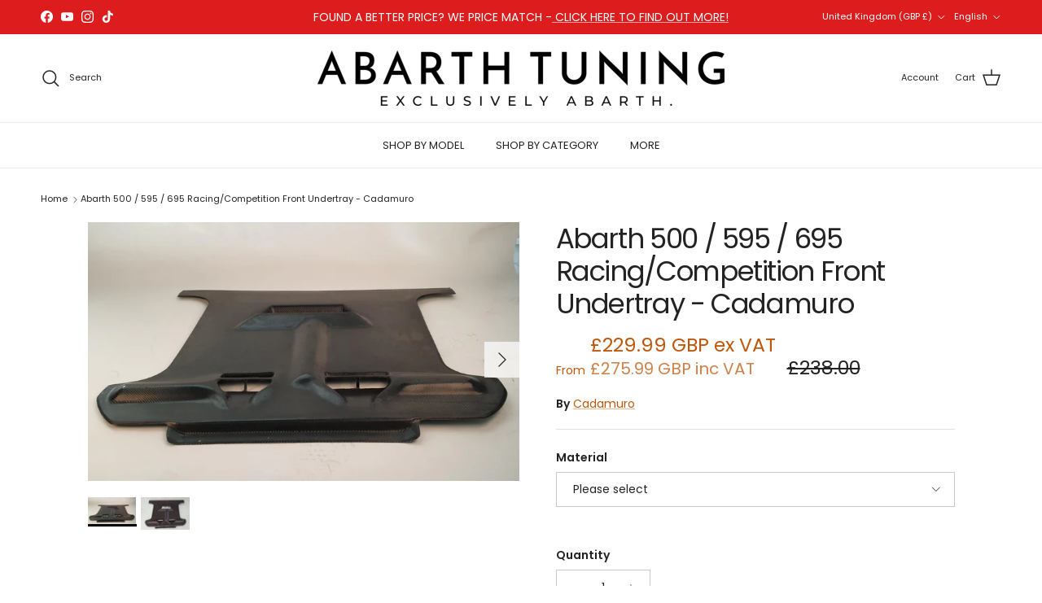

--- FILE ---
content_type: text/html; charset=utf-8
request_url: https://www.abarthtuning.com/products/abarth-500-595-695-racing-competition-undertray-cadamuro
body_size: 53036
content:
<!doctype html>
<html class="no-js" lang="en" dir="ltr">
  <head><meta charset="utf-8">
<meta name="viewport" content="width=device-width,initial-scale=1">
<title>Abarth 500 / 595 / 695 Racing/Competition Front Undertray - Cadamuro &ndash; Abarth Tuning</title><link rel="canonical" href="https://www.abarthtuning.com/products/abarth-500-595-695-racing-competition-undertray-cadamuro"><link rel="icon" href="//www.abarthtuning.com/cdn/shop/files/at_favi.png?crop=center&height=48&v=1759265638&width=48" type="image/png">
  <link rel="apple-touch-icon" href="//www.abarthtuning.com/cdn/shop/files/at_favi.png?crop=center&height=180&v=1759265638&width=180"><meta name="description" content="SKU: 1044 Material: Fiberglass/Carbon   Please note these items are made to order. Please contact us for stock availability and lead times. Standard lead times are normally around 4-8 working weeks during normal circumstances. ***Important*** Cadamuro Products Come Raw (Unpainted) And Will Require Preparation &amp;amp; Pai"><meta property="og:site_name" content="Abarth Tuning">
<meta property="og:url" content="https://www.abarthtuning.com/products/abarth-500-595-695-racing-competition-undertray-cadamuro">
<meta property="og:title" content="Abarth 500 / 595 / 695 Racing/Competition Front Undertray - Cadamuro">
<meta property="og:type" content="product">
<meta property="og:description" content="SKU: 1044 Material: Fiberglass/Carbon   Please note these items are made to order. Please contact us for stock availability and lead times. Standard lead times are normally around 4-8 working weeks during normal circumstances. ***Important*** Cadamuro Products Come Raw (Unpainted) And Will Require Preparation &amp;amp; Pai"><meta property="og:image" content="http://www.abarthtuning.com/cdn/shop/products/835972-fondo-piatto-frontal-flat-bottom-cadamuro-abarth-tuning.jpg?crop=center&height=1200&v=1634556402&width=1200">
  <meta property="og:image:secure_url" content="https://www.abarthtuning.com/cdn/shop/products/835972-fondo-piatto-frontal-flat-bottom-cadamuro-abarth-tuning.jpg?crop=center&height=1200&v=1634556402&width=1200">
  <meta property="og:image:width" content="1600">
  <meta property="og:image:height" content="959"><meta property="og:price:amount" content="229.99">
  <meta property="og:price:currency" content="GBP"><meta name="twitter:card" content="summary_large_image">
<meta name="twitter:title" content="Abarth 500 / 595 / 695 Racing/Competition Front Undertray - Cadamuro">
<meta name="twitter:description" content="SKU: 1044 Material: Fiberglass/Carbon   Please note these items are made to order. Please contact us for stock availability and lead times. Standard lead times are normally around 4-8 working weeks during normal circumstances. ***Important*** Cadamuro Products Come Raw (Unpainted) And Will Require Preparation &amp;amp; Pai">
<style>@font-face {
  font-family: Poppins;
  font-weight: 400;
  font-style: normal;
  font-display: fallback;
  src: url("//www.abarthtuning.com/cdn/fonts/poppins/poppins_n4.0ba78fa5af9b0e1a374041b3ceaadf0a43b41362.woff2") format("woff2"),
       url("//www.abarthtuning.com/cdn/fonts/poppins/poppins_n4.214741a72ff2596839fc9760ee7a770386cf16ca.woff") format("woff");
}
@font-face {
  font-family: Poppins;
  font-weight: 700;
  font-style: normal;
  font-display: fallback;
  src: url("//www.abarthtuning.com/cdn/fonts/poppins/poppins_n7.56758dcf284489feb014a026f3727f2f20a54626.woff2") format("woff2"),
       url("//www.abarthtuning.com/cdn/fonts/poppins/poppins_n7.f34f55d9b3d3205d2cd6f64955ff4b36f0cfd8da.woff") format("woff");
}
@font-face {
  font-family: Poppins;
  font-weight: 500;
  font-style: normal;
  font-display: fallback;
  src: url("//www.abarthtuning.com/cdn/fonts/poppins/poppins_n5.ad5b4b72b59a00358afc706450c864c3c8323842.woff2") format("woff2"),
       url("//www.abarthtuning.com/cdn/fonts/poppins/poppins_n5.33757fdf985af2d24b32fcd84c9a09224d4b2c39.woff") format("woff");
}
@font-face {
  font-family: Poppins;
  font-weight: 400;
  font-style: italic;
  font-display: fallback;
  src: url("//www.abarthtuning.com/cdn/fonts/poppins/poppins_i4.846ad1e22474f856bd6b81ba4585a60799a9f5d2.woff2") format("woff2"),
       url("//www.abarthtuning.com/cdn/fonts/poppins/poppins_i4.56b43284e8b52fc64c1fd271f289a39e8477e9ec.woff") format("woff");
}
@font-face {
  font-family: Poppins;
  font-weight: 700;
  font-style: italic;
  font-display: fallback;
  src: url("//www.abarthtuning.com/cdn/fonts/poppins/poppins_i7.42fd71da11e9d101e1e6c7932199f925f9eea42d.woff2") format("woff2"),
       url("//www.abarthtuning.com/cdn/fonts/poppins/poppins_i7.ec8499dbd7616004e21155106d13837fff4cf556.woff") format("woff");
}
@font-face {
  font-family: Poppins;
  font-weight: 400;
  font-style: normal;
  font-display: fallback;
  src: url("//www.abarthtuning.com/cdn/fonts/poppins/poppins_n4.0ba78fa5af9b0e1a374041b3ceaadf0a43b41362.woff2") format("woff2"),
       url("//www.abarthtuning.com/cdn/fonts/poppins/poppins_n4.214741a72ff2596839fc9760ee7a770386cf16ca.woff") format("woff");
}
@font-face {
  font-family: Poppins;
  font-weight: 400;
  font-style: normal;
  font-display: fallback;
  src: url("//www.abarthtuning.com/cdn/fonts/poppins/poppins_n4.0ba78fa5af9b0e1a374041b3ceaadf0a43b41362.woff2") format("woff2"),
       url("//www.abarthtuning.com/cdn/fonts/poppins/poppins_n4.214741a72ff2596839fc9760ee7a770386cf16ca.woff") format("woff");
}
@font-face {
  font-family: Poppins;
  font-weight: 400;
  font-style: normal;
  font-display: fallback;
  src: url("//www.abarthtuning.com/cdn/fonts/poppins/poppins_n4.0ba78fa5af9b0e1a374041b3ceaadf0a43b41362.woff2") format("woff2"),
       url("//www.abarthtuning.com/cdn/fonts/poppins/poppins_n4.214741a72ff2596839fc9760ee7a770386cf16ca.woff") format("woff");
}
@font-face {
  font-family: Poppins;
  font-weight: 600;
  font-style: normal;
  font-display: fallback;
  src: url("//www.abarthtuning.com/cdn/fonts/poppins/poppins_n6.aa29d4918bc243723d56b59572e18228ed0786f6.woff2") format("woff2"),
       url("//www.abarthtuning.com/cdn/fonts/poppins/poppins_n6.5f815d845fe073750885d5b7e619ee00e8111208.woff") format("woff");
}
:root {
  --page-container-width:          1600px;
  --reading-container-width:       720px;
  --divider-opacity:               0.14;
  --gutter-large:                  30px;
  --gutter-desktop:                20px;
  --gutter-mobile:                 16px;
  --section-padding:               50px;
  --larger-section-padding:        80px;
  --larger-section-padding-mobile: 60px;
  --largest-section-padding:       110px;
  --aos-animate-duration:          0.6s;

  --base-font-family:              Poppins, sans-serif;
  --base-font-weight:              400;
  --base-font-style:               normal;
  --heading-font-family:           Poppins, sans-serif;
  --heading-font-weight:           400;
  --heading-font-style:            normal;
  --heading-font-letter-spacing:   -0.04em;
  --logo-font-family:              Poppins, sans-serif;
  --logo-font-weight:              400;
  --logo-font-style:               normal;
  --nav-font-family:               Poppins, sans-serif;
  --nav-font-weight:               400;
  --nav-font-style:                normal;

  --base-text-size:14px;
  --base-line-height:              1.6;
  --input-text-size:16px;
  --smaller-text-size-1:11px;
  --smaller-text-size-2:14px;
  --smaller-text-size-3:11px;
  --smaller-text-size-4:10px;
  --larger-text-size:34px;
  --super-large-text-size:60px;
  --super-large-mobile-text-size:27px;
  --larger-mobile-text-size:27px;
  --logo-text-size:24px;--btn-letter-spacing: 0.08em;
    --btn-text-transform: uppercase;
    --button-text-size: 12px;
    --quickbuy-button-text-size: 12;
    --small-feature-link-font-size: 0.75em;
    --input-btn-padding-top: 1.2em;
    --input-btn-padding-bottom: 1.2em;--heading-text-transform:none;
  --nav-text-size:                      13px;
  --mobile-menu-font-weight:            inherit;

  --body-bg-color:                      255 255 255;
  --bg-color:                           255 255 255;
  --body-text-color:                    35 35 35;
  --text-color:                         35 35 35;

  --header-text-col:                    #232323;--header-text-hover-col:             var(--main-nav-link-hover-col);--header-bg-col:                     #ffffff;
  --heading-color:                     35 35 35;
  --body-heading-color:                35 35 35;
  --heading-divider-col:               #ececec;

  --logo-col:                          #232323;
  --main-nav-bg:                       #ffffff;
  --main-nav-link-col:                 #232323;
  --main-nav-link-hover-col:           #5c5c5c;
  --main-nav-link-featured-col:        #bf570a;

  --link-color:                        191 87 10;
  --body-link-color:                   191 87 10;

  --btn-bg-color:                        0 0 0;
  --btn-bg-hover-color:                  92 92 92;
  --btn-border-color:                    0 0 0;
  --btn-border-hover-color:              92 92 92;
  --btn-text-color:                      255 255 255;
  --btn-text-hover-color:                255 255 255;--btn-alt-bg-color:                    255 255 255;
  --btn-alt-text-color:                  0 0 0;
  --btn-alt-border-color:                0 0 0;
  --btn-alt-border-hover-color:          0 0 0;--btn-ter-bg-color:                    235 235 235;
  --btn-ter-text-color:                  0 0 0;
  --btn-ter-bg-hover-color:              0 0 0;
  --btn-ter-text-hover-color:            255 255 255;--btn-border-radius: 0;
    --btn-inspired-border-radius: 0;--color-scheme-default:                             #ffffff;
  --color-scheme-default-color:                       255 255 255;
  --color-scheme-default-text-color:                  35 35 35;
  --color-scheme-default-head-color:                  35 35 35;
  --color-scheme-default-link-color:                  191 87 10;
  --color-scheme-default-btn-text-color:              255 255 255;
  --color-scheme-default-btn-text-hover-color:        255 255 255;
  --color-scheme-default-btn-bg-color:                0 0 0;
  --color-scheme-default-btn-bg-hover-color:          92 92 92;
  --color-scheme-default-btn-border-color:            0 0 0;
  --color-scheme-default-btn-border-hover-color:      92 92 92;
  --color-scheme-default-btn-alt-text-color:          0 0 0;
  --color-scheme-default-btn-alt-bg-color:            255 255 255;
  --color-scheme-default-btn-alt-border-color:        0 0 0;
  --color-scheme-default-btn-alt-border-hover-color:  0 0 0;

  --color-scheme-1:                             #f7f7f7;
  --color-scheme-1-color:                       247 247 247;
  --color-scheme-1-text-color:                  35 35 35;
  --color-scheme-1-head-color:                  35 35 35;
  --color-scheme-1-link-color:                  191 87 10;
  --color-scheme-1-btn-text-color:              255 255 255;
  --color-scheme-1-btn-text-hover-color:        255 255 255;
  --color-scheme-1-btn-bg-color:                0 0 0;
  --color-scheme-1-btn-bg-hover-color:          92 92 92;
  --color-scheme-1-btn-border-color:            0 0 0;
  --color-scheme-1-btn-border-hover-color:      92 92 92;
  --color-scheme-1-btn-alt-text-color:          0 0 0;
  --color-scheme-1-btn-alt-bg-color:            251 249 244;
  --color-scheme-1-btn-alt-border-color:        0 0 0;
  --color-scheme-1-btn-alt-border-hover-color:  0 0 0;

  --color-scheme-2:                             #121212;
  --color-scheme-2-color:                       18 18 18;
  --color-scheme-2-text-color:                  255 255 255;
  --color-scheme-2-head-color:                  255 255 255;
  --color-scheme-2-link-color:                  191 87 10;
  --color-scheme-2-btn-text-color:              255 255 255;
  --color-scheme-2-btn-text-hover-color:        255 255 255;
  --color-scheme-2-btn-bg-color:                18 18 18;
  --color-scheme-2-btn-bg-hover-color:          255 255 255;
  --color-scheme-2-btn-border-color:            18 18 18;
  --color-scheme-2-btn-border-hover-color:      255 255 255;
  --color-scheme-2-btn-alt-text-color:          255 255 255;
  --color-scheme-2-btn-alt-bg-color:            255 255 255;
  --color-scheme-2-btn-alt-border-color:        255 255 255;
  --color-scheme-2-btn-alt-border-hover-color:  255 255 255;

  /* Shop Pay payment terms */
  --payment-terms-background-color:    #ffffff;--quickbuy-bg: 255 255 255;--body-input-background-color:       rgb(var(--body-bg-color));
  --input-background-color:            rgb(var(--body-bg-color));
  --body-input-text-color:             var(--body-text-color);
  --input-text-color:                  var(--body-text-color);
  --body-input-border-color:           rgb(200, 200, 200);
  --input-border-color:                rgb(200, 200, 200);
  --input-border-color-hover:          rgb(134, 134, 134);
  --input-border-color-active:         rgb(35, 35, 35);

  --swatch-cross-svg:                  url("data:image/svg+xml,%3Csvg xmlns='http://www.w3.org/2000/svg' width='240' height='240' viewBox='0 0 24 24' fill='none' stroke='rgb(200, 200, 200)' stroke-width='0.09' preserveAspectRatio='none' %3E%3Cline x1='24' y1='0' x2='0' y2='24'%3E%3C/line%3E%3C/svg%3E");
  --swatch-cross-hover:                url("data:image/svg+xml,%3Csvg xmlns='http://www.w3.org/2000/svg' width='240' height='240' viewBox='0 0 24 24' fill='none' stroke='rgb(134, 134, 134)' stroke-width='0.09' preserveAspectRatio='none' %3E%3Cline x1='24' y1='0' x2='0' y2='24'%3E%3C/line%3E%3C/svg%3E");
  --swatch-cross-active:               url("data:image/svg+xml,%3Csvg xmlns='http://www.w3.org/2000/svg' width='240' height='240' viewBox='0 0 24 24' fill='none' stroke='rgb(35, 35, 35)' stroke-width='0.09' preserveAspectRatio='none' %3E%3Cline x1='24' y1='0' x2='0' y2='24'%3E%3C/line%3E%3C/svg%3E");

  --footer-divider-col:                #ececec;
  --footer-text-col:                   255 255 255;
  --footer-heading-col:                255 255 255;
  --footer-bg-col:                     35 35 35;--product-label-overlay-justify: flex-start;--product-label-overlay-align: flex-end;--product-label-overlay-reduction-text:   #232323;
  --product-label-overlay-reduction-bg:     #efefef;
  --product-label-overlay-reduction-text-weight: inherit;
  --product-label-overlay-stock-text:       #232323;
  --product-label-overlay-stock-bg:         #efefef;
  --product-label-overlay-new-text:         #232323;
  --product-label-overlay-new-bg:           #efefef;
  --product-label-overlay-meta-text:        #232323;
  --product-label-overlay-meta-bg:          #efefef;
  --product-label-sale-text:                #bf570a;
  --product-label-sold-text:                #ff0000;
  --product-label-preorder-text:            #bf570a;

  --product-block-crop-align:               center;

  
  --product-block-price-align:              flex-start;
  --product-block-price-item-margin-start:  initial;
  --product-block-price-item-margin-end:    .5rem;
  

  

  --collection-block-image-position:   center center;

  --swatch-picker-image-size:          40px;
  --swatch-crop-align:                 center center;

  --image-overlay-text-color:          255 255 255;--image-overlay-bg:                  rgba(0, 0, 0, 0.24);
  --image-overlay-shadow-start:        rgb(0 0 0 / 0.32);
  --image-overlay-box-opacity:         0.88;--product-inventory-ok-box-color:            rgba(0,0,0,0);
  --product-inventory-ok-text-color:           #232323;
  --product-inventory-ok-icon-box-fill-color:  none;
  --product-inventory-low-box-color:           rgba(0,0,0,0);
  --product-inventory-low-text-color:          #232323;
  --product-inventory-low-icon-box-fill-color: none;
  --product-inventory-low-text-color-channels: 35, 35, 35;
  --product-inventory-ok-text-color-channels:  35, 35, 35;

  --rating-star-color: 35 35 35;--overlay-align-left: start;
    --overlay-align-right: end;}html[dir=rtl] {
  --overlay-right-text-m-left: 0;
  --overlay-right-text-m-right: auto;
  --overlay-left-shadow-left-left: 15%;
  --overlay-left-shadow-left-right: -50%;
  --overlay-left-shadow-right-left: -85%;
  --overlay-left-shadow-right-right: 0;
}.image-overlay--bg-box .text-overlay .text-overlay__text {
    --image-overlay-box-bg: 255 255 255;
    --heading-color: var(--body-heading-color);
    --text-color: var(--body-text-color);
    --link-color: var(--body-link-color);
  }::selection {
    background: rgb(var(--body-heading-color));
    color: rgb(var(--body-bg-color));
  }
  ::-moz-selection {
    background: rgb(var(--body-heading-color));
    color: rgb(var(--body-bg-color));
  }.use-color-scheme--default {
  --product-label-sale-text:           #bf570a;
  --product-label-sold-text:           #ff0000;
  --product-label-preorder-text:       #bf570a;
  --input-background-color:            rgb(var(--body-bg-color));
  --input-text-color:                  var(--body-input-text-color);
  --input-border-color:                rgb(200, 200, 200);
  --input-border-color-hover:          rgb(134, 134, 134);
  --input-border-color-active:         rgb(35, 35, 35);
}</style>

    <link href="//www.abarthtuning.com/cdn/shop/t/29/assets/main.css?v=156854595307829938861750421695" rel="stylesheet" type="text/css" media="all" />
<link rel="preload" as="font" href="//www.abarthtuning.com/cdn/fonts/poppins/poppins_n4.0ba78fa5af9b0e1a374041b3ceaadf0a43b41362.woff2" type="font/woff2" crossorigin><link rel="preload" as="font" href="//www.abarthtuning.com/cdn/fonts/poppins/poppins_n4.0ba78fa5af9b0e1a374041b3ceaadf0a43b41362.woff2" type="font/woff2" crossorigin><script>
      document.documentElement.className = document.documentElement.className.replace('no-js', 'js');

      window.theme = {
        info: {
          name: 'Symmetry',
          version: '8.0.0'
        },
        device: {
          hasTouch: window.matchMedia('(any-pointer: coarse)').matches,
          hasHover: window.matchMedia('(hover: hover)').matches
        },
        mediaQueries: {
          md: '(min-width: 768px)',
          productMediaCarouselBreak: '(min-width: 1041px)'
        },
        routes: {
          base: 'https://www.abarthtuning.com',
          cart: '/cart',
          cartAdd: '/cart/add.js',
          cartUpdate: '/cart/update.js',
          predictiveSearch: '/search/suggest'
        },
        strings: {
          cartTermsConfirmation: "You must agree to the terms and conditions before continuing.",
          cartItemsQuantityError: "You can only add [QUANTITY] of this item to your cart.",
          generalSearchViewAll: "View all search results",
          noStock: "Sold out",
          noVariant: "Unavailable",
          productsProductChooseA: "Choose a",
          generalSearchPages: "Pages",
          generalSearchNoResultsWithoutTerms: "Sorry, we couldnʼt find any results",
          shippingCalculator: {
            singleRate: "There is one shipping rate for this destination:",
            multipleRates: "There are multiple shipping rates for this destination:",
            noRates: "We do not ship to this destination."
          },
          regularPrice: "Regular price",
          salePrice: "Sale price"
        },
        settings: {
          moneyWithCurrencyFormat: "\u003cspan class=money\u003e£{{amount}} GBP\u003c\/span\u003e",
          cartType: "page",
          afterAddToCart: "page",
          quickbuyStyle: "button",
          externalLinksNewTab: true,
          internalLinksSmoothScroll: true
        }
      }

      theme.inlineNavigationCheck = function() {
        var pageHeader = document.querySelector('.pageheader'),
            inlineNavContainer = pageHeader.querySelector('.logo-area__left__inner'),
            inlineNav = inlineNavContainer.querySelector('.navigation--left');
        if (inlineNav && getComputedStyle(inlineNav).display != 'none') {
          var inlineMenuCentered = document.querySelector('.pageheader--layout-inline-menu-center'),
              logoContainer = document.querySelector('.logo-area__middle__inner');
          if(inlineMenuCentered) {
            var rightWidth = document.querySelector('.logo-area__right__inner').clientWidth,
                middleWidth = logoContainer.clientWidth,
                logoArea = document.querySelector('.logo-area'),
                computedLogoAreaStyle = getComputedStyle(logoArea),
                logoAreaInnerWidth = logoArea.clientWidth - Math.ceil(parseFloat(computedLogoAreaStyle.paddingLeft)) - Math.ceil(parseFloat(computedLogoAreaStyle.paddingRight)),
                availableNavWidth = logoAreaInnerWidth - Math.max(rightWidth, middleWidth) * 2 - 40;
            inlineNavContainer.style.maxWidth = availableNavWidth + 'px';
          }

          var firstInlineNavLink = inlineNav.querySelector('.navigation__item:first-child'),
              lastInlineNavLink = inlineNav.querySelector('.navigation__item:last-child');
          if (lastInlineNavLink) {
            var inlineNavWidth = null;
            if(document.querySelector('html[dir=rtl]')) {
              inlineNavWidth = firstInlineNavLink.offsetLeft - lastInlineNavLink.offsetLeft + firstInlineNavLink.offsetWidth;
            } else {
              inlineNavWidth = lastInlineNavLink.offsetLeft - firstInlineNavLink.offsetLeft + lastInlineNavLink.offsetWidth;
            }
            if (inlineNavContainer.offsetWidth >= inlineNavWidth) {
              pageHeader.classList.add('pageheader--layout-inline-permitted');
              var tallLogo = logoContainer.clientHeight > lastInlineNavLink.clientHeight + 20;
              if (tallLogo) {
                inlineNav.classList.add('navigation--tight-underline');
              } else {
                inlineNav.classList.remove('navigation--tight-underline');
              }
            } else {
              pageHeader.classList.remove('pageheader--layout-inline-permitted');
            }
          }
        }
      };

      theme.setInitialHeaderHeightProperty = () => {
        const section = document.querySelector('.section-header');
        if (section) {
          document.documentElement.style.setProperty('--theme-header-height', Math.ceil(section.clientHeight) + 'px');
        }
      };
    </script>

    <script src="//www.abarthtuning.com/cdn/shop/t/29/assets/main.js?v=150891663519462644191750265277" defer></script>
      <script src="//www.abarthtuning.com/cdn/shop/t/29/assets/animate-on-scroll.js?v=15249566486942820451750265277" defer></script>
      <link href="//www.abarthtuning.com/cdn/shop/t/29/assets/animate-on-scroll.css?v=135962721104954213331750265277" rel="stylesheet" type="text/css" media="all" />
    

    <script>window.performance && window.performance.mark && window.performance.mark('shopify.content_for_header.start');</script><meta name="google-site-verification" content="SZHAMjt-DU3se_903ZCcVEeY2K9n8OIvQJXlS1kyr3A">
<meta id="shopify-digital-wallet" name="shopify-digital-wallet" content="/27777695838/digital_wallets/dialog">
<meta name="shopify-checkout-api-token" content="06b49d2f2b193b89371b1bd326e300b5">
<meta id="in-context-paypal-metadata" data-shop-id="27777695838" data-venmo-supported="false" data-environment="production" data-locale="en_US" data-paypal-v4="true" data-currency="GBP">
<link rel="alternate" hreflang="x-default" href="https://www.abarthtuning.com/products/abarth-500-595-695-racing-competition-undertray-cadamuro">
<link rel="alternate" hreflang="en" href="https://www.abarthtuning.com/products/abarth-500-595-695-racing-competition-undertray-cadamuro">
<link rel="alternate" hreflang="de" href="https://www.abarthtuning.com/de/products/abarth-500-595-695-racing-competition-undertray-cadamuro">
<link rel="alternate" hreflang="es" href="https://www.abarthtuning.com/es/products/abarth-500-595-695-racing-competition-undertray-cadamuro">
<link rel="alternate" type="application/json+oembed" href="https://www.abarthtuning.com/products/abarth-500-595-695-racing-competition-undertray-cadamuro.oembed">
<script async="async" src="/checkouts/internal/preloads.js?locale=en-GB"></script>
<link rel="preconnect" href="https://shop.app" crossorigin="anonymous">
<script async="async" src="https://shop.app/checkouts/internal/preloads.js?locale=en-GB&shop_id=27777695838" crossorigin="anonymous"></script>
<script id="apple-pay-shop-capabilities" type="application/json">{"shopId":27777695838,"countryCode":"GB","currencyCode":"GBP","merchantCapabilities":["supports3DS"],"merchantId":"gid:\/\/shopify\/Shop\/27777695838","merchantName":"Abarth Tuning","requiredBillingContactFields":["postalAddress","email","phone"],"requiredShippingContactFields":["postalAddress","email","phone"],"shippingType":"shipping","supportedNetworks":["visa","maestro","masterCard","amex","discover","elo"],"total":{"type":"pending","label":"Abarth Tuning","amount":"1.00"},"shopifyPaymentsEnabled":true,"supportsSubscriptions":true}</script>
<script id="shopify-features" type="application/json">{"accessToken":"06b49d2f2b193b89371b1bd326e300b5","betas":["rich-media-storefront-analytics"],"domain":"www.abarthtuning.com","predictiveSearch":true,"shopId":27777695838,"locale":"en"}</script>
<script>var Shopify = Shopify || {};
Shopify.shop = "abarth-tuning.myshopify.com";
Shopify.locale = "en";
Shopify.currency = {"active":"GBP","rate":"1.0"};
Shopify.country = "GB";
Shopify.theme = {"name":"AMS 26\/11\/25","id":182668132739,"schema_name":"Symmetry","schema_version":"8.0.0","theme_store_id":568,"role":"main"};
Shopify.theme.handle = "null";
Shopify.theme.style = {"id":null,"handle":null};
Shopify.cdnHost = "www.abarthtuning.com/cdn";
Shopify.routes = Shopify.routes || {};
Shopify.routes.root = "/";</script>
<script type="module">!function(o){(o.Shopify=o.Shopify||{}).modules=!0}(window);</script>
<script>!function(o){function n(){var o=[];function n(){o.push(Array.prototype.slice.apply(arguments))}return n.q=o,n}var t=o.Shopify=o.Shopify||{};t.loadFeatures=n(),t.autoloadFeatures=n()}(window);</script>
<script>
  window.ShopifyPay = window.ShopifyPay || {};
  window.ShopifyPay.apiHost = "shop.app\/pay";
  window.ShopifyPay.redirectState = null;
</script>
<script id="shop-js-analytics" type="application/json">{"pageType":"product"}</script>
<script defer="defer" async type="module" src="//www.abarthtuning.com/cdn/shopifycloud/shop-js/modules/v2/client.init-shop-cart-sync_BT-GjEfc.en.esm.js"></script>
<script defer="defer" async type="module" src="//www.abarthtuning.com/cdn/shopifycloud/shop-js/modules/v2/chunk.common_D58fp_Oc.esm.js"></script>
<script defer="defer" async type="module" src="//www.abarthtuning.com/cdn/shopifycloud/shop-js/modules/v2/chunk.modal_xMitdFEc.esm.js"></script>
<script type="module">
  await import("//www.abarthtuning.com/cdn/shopifycloud/shop-js/modules/v2/client.init-shop-cart-sync_BT-GjEfc.en.esm.js");
await import("//www.abarthtuning.com/cdn/shopifycloud/shop-js/modules/v2/chunk.common_D58fp_Oc.esm.js");
await import("//www.abarthtuning.com/cdn/shopifycloud/shop-js/modules/v2/chunk.modal_xMitdFEc.esm.js");

  window.Shopify.SignInWithShop?.initShopCartSync?.({"fedCMEnabled":true,"windoidEnabled":true});

</script>
<script>
  window.Shopify = window.Shopify || {};
  if (!window.Shopify.featureAssets) window.Shopify.featureAssets = {};
  window.Shopify.featureAssets['shop-js'] = {"shop-cart-sync":["modules/v2/client.shop-cart-sync_DZOKe7Ll.en.esm.js","modules/v2/chunk.common_D58fp_Oc.esm.js","modules/v2/chunk.modal_xMitdFEc.esm.js"],"init-fed-cm":["modules/v2/client.init-fed-cm_B6oLuCjv.en.esm.js","modules/v2/chunk.common_D58fp_Oc.esm.js","modules/v2/chunk.modal_xMitdFEc.esm.js"],"shop-cash-offers":["modules/v2/client.shop-cash-offers_D2sdYoxE.en.esm.js","modules/v2/chunk.common_D58fp_Oc.esm.js","modules/v2/chunk.modal_xMitdFEc.esm.js"],"shop-login-button":["modules/v2/client.shop-login-button_QeVjl5Y3.en.esm.js","modules/v2/chunk.common_D58fp_Oc.esm.js","modules/v2/chunk.modal_xMitdFEc.esm.js"],"pay-button":["modules/v2/client.pay-button_DXTOsIq6.en.esm.js","modules/v2/chunk.common_D58fp_Oc.esm.js","modules/v2/chunk.modal_xMitdFEc.esm.js"],"shop-button":["modules/v2/client.shop-button_DQZHx9pm.en.esm.js","modules/v2/chunk.common_D58fp_Oc.esm.js","modules/v2/chunk.modal_xMitdFEc.esm.js"],"avatar":["modules/v2/client.avatar_BTnouDA3.en.esm.js"],"init-windoid":["modules/v2/client.init-windoid_CR1B-cfM.en.esm.js","modules/v2/chunk.common_D58fp_Oc.esm.js","modules/v2/chunk.modal_xMitdFEc.esm.js"],"init-shop-for-new-customer-accounts":["modules/v2/client.init-shop-for-new-customer-accounts_C_vY_xzh.en.esm.js","modules/v2/client.shop-login-button_QeVjl5Y3.en.esm.js","modules/v2/chunk.common_D58fp_Oc.esm.js","modules/v2/chunk.modal_xMitdFEc.esm.js"],"init-shop-email-lookup-coordinator":["modules/v2/client.init-shop-email-lookup-coordinator_BI7n9ZSv.en.esm.js","modules/v2/chunk.common_D58fp_Oc.esm.js","modules/v2/chunk.modal_xMitdFEc.esm.js"],"init-shop-cart-sync":["modules/v2/client.init-shop-cart-sync_BT-GjEfc.en.esm.js","modules/v2/chunk.common_D58fp_Oc.esm.js","modules/v2/chunk.modal_xMitdFEc.esm.js"],"shop-toast-manager":["modules/v2/client.shop-toast-manager_DiYdP3xc.en.esm.js","modules/v2/chunk.common_D58fp_Oc.esm.js","modules/v2/chunk.modal_xMitdFEc.esm.js"],"init-customer-accounts":["modules/v2/client.init-customer-accounts_D9ZNqS-Q.en.esm.js","modules/v2/client.shop-login-button_QeVjl5Y3.en.esm.js","modules/v2/chunk.common_D58fp_Oc.esm.js","modules/v2/chunk.modal_xMitdFEc.esm.js"],"init-customer-accounts-sign-up":["modules/v2/client.init-customer-accounts-sign-up_iGw4briv.en.esm.js","modules/v2/client.shop-login-button_QeVjl5Y3.en.esm.js","modules/v2/chunk.common_D58fp_Oc.esm.js","modules/v2/chunk.modal_xMitdFEc.esm.js"],"shop-follow-button":["modules/v2/client.shop-follow-button_CqMgW2wH.en.esm.js","modules/v2/chunk.common_D58fp_Oc.esm.js","modules/v2/chunk.modal_xMitdFEc.esm.js"],"checkout-modal":["modules/v2/client.checkout-modal_xHeaAweL.en.esm.js","modules/v2/chunk.common_D58fp_Oc.esm.js","modules/v2/chunk.modal_xMitdFEc.esm.js"],"shop-login":["modules/v2/client.shop-login_D91U-Q7h.en.esm.js","modules/v2/chunk.common_D58fp_Oc.esm.js","modules/v2/chunk.modal_xMitdFEc.esm.js"],"lead-capture":["modules/v2/client.lead-capture_BJmE1dJe.en.esm.js","modules/v2/chunk.common_D58fp_Oc.esm.js","modules/v2/chunk.modal_xMitdFEc.esm.js"],"payment-terms":["modules/v2/client.payment-terms_Ci9AEqFq.en.esm.js","modules/v2/chunk.common_D58fp_Oc.esm.js","modules/v2/chunk.modal_xMitdFEc.esm.js"]};
</script>
<script>(function() {
  var isLoaded = false;
  function asyncLoad() {
    if (isLoaded) return;
    isLoaded = true;
    var urls = ["https:\/\/cdn.nfcube.com\/instafeed-beebe8d5dfae3a669b73773940e724a3.js?shop=abarth-tuning.myshopify.com","https:\/\/googlereview.gropulse.com\/get_widget?shop=abarth-tuning.myshopify.com","https:\/\/s3.eu-west-1.amazonaws.com\/production-klarna-il-shopify-osm\/7bec47374bc1cb6b6338dfd4d69e7bffd4f4b70b\/abarth-tuning.myshopify.com-1754062483681.js?shop=abarth-tuning.myshopify.com"];
    for (var i = 0; i < urls.length; i++) {
      var s = document.createElement('script');
      s.type = 'text/javascript';
      s.async = true;
      s.src = urls[i];
      var x = document.getElementsByTagName('script')[0];
      x.parentNode.insertBefore(s, x);
    }
  };
  if(window.attachEvent) {
    window.attachEvent('onload', asyncLoad);
  } else {
    window.addEventListener('load', asyncLoad, false);
  }
})();</script>
<script id="__st">var __st={"a":27777695838,"offset":0,"reqid":"0259339a-263d-402e-9398-d3eabd082a45-1769485903","pageurl":"www.abarthtuning.com\/products\/abarth-500-595-695-racing-competition-undertray-cadamuro","u":"9d2322fb66c1","p":"product","rtyp":"product","rid":6559766511802};</script>
<script>window.ShopifyPaypalV4VisibilityTracking = true;</script>
<script id="captcha-bootstrap">!function(){'use strict';const t='contact',e='account',n='new_comment',o=[[t,t],['blogs',n],['comments',n],[t,'customer']],c=[[e,'customer_login'],[e,'guest_login'],[e,'recover_customer_password'],[e,'create_customer']],r=t=>t.map((([t,e])=>`form[action*='/${t}']:not([data-nocaptcha='true']) input[name='form_type'][value='${e}']`)).join(','),a=t=>()=>t?[...document.querySelectorAll(t)].map((t=>t.form)):[];function s(){const t=[...o],e=r(t);return a(e)}const i='password',u='form_key',d=['recaptcha-v3-token','g-recaptcha-response','h-captcha-response',i],f=()=>{try{return window.sessionStorage}catch{return}},m='__shopify_v',_=t=>t.elements[u];function p(t,e,n=!1){try{const o=window.sessionStorage,c=JSON.parse(o.getItem(e)),{data:r}=function(t){const{data:e,action:n}=t;return t[m]||n?{data:e,action:n}:{data:t,action:n}}(c);for(const[e,n]of Object.entries(r))t.elements[e]&&(t.elements[e].value=n);n&&o.removeItem(e)}catch(o){console.error('form repopulation failed',{error:o})}}const l='form_type',E='cptcha';function T(t){t.dataset[E]=!0}const w=window,h=w.document,L='Shopify',v='ce_forms',y='captcha';let A=!1;((t,e)=>{const n=(g='f06e6c50-85a8-45c8-87d0-21a2b65856fe',I='https://cdn.shopify.com/shopifycloud/storefront-forms-hcaptcha/ce_storefront_forms_captcha_hcaptcha.v1.5.2.iife.js',D={infoText:'Protected by hCaptcha',privacyText:'Privacy',termsText:'Terms'},(t,e,n)=>{const o=w[L][v],c=o.bindForm;if(c)return c(t,g,e,D).then(n);var r;o.q.push([[t,g,e,D],n]),r=I,A||(h.body.append(Object.assign(h.createElement('script'),{id:'captcha-provider',async:!0,src:r})),A=!0)});var g,I,D;w[L]=w[L]||{},w[L][v]=w[L][v]||{},w[L][v].q=[],w[L][y]=w[L][y]||{},w[L][y].protect=function(t,e){n(t,void 0,e),T(t)},Object.freeze(w[L][y]),function(t,e,n,w,h,L){const[v,y,A,g]=function(t,e,n){const i=e?o:[],u=t?c:[],d=[...i,...u],f=r(d),m=r(i),_=r(d.filter((([t,e])=>n.includes(e))));return[a(f),a(m),a(_),s()]}(w,h,L),I=t=>{const e=t.target;return e instanceof HTMLFormElement?e:e&&e.form},D=t=>v().includes(t);t.addEventListener('submit',(t=>{const e=I(t);if(!e)return;const n=D(e)&&!e.dataset.hcaptchaBound&&!e.dataset.recaptchaBound,o=_(e),c=g().includes(e)&&(!o||!o.value);(n||c)&&t.preventDefault(),c&&!n&&(function(t){try{if(!f())return;!function(t){const e=f();if(!e)return;const n=_(t);if(!n)return;const o=n.value;o&&e.removeItem(o)}(t);const e=Array.from(Array(32),(()=>Math.random().toString(36)[2])).join('');!function(t,e){_(t)||t.append(Object.assign(document.createElement('input'),{type:'hidden',name:u})),t.elements[u].value=e}(t,e),function(t,e){const n=f();if(!n)return;const o=[...t.querySelectorAll(`input[type='${i}']`)].map((({name:t})=>t)),c=[...d,...o],r={};for(const[a,s]of new FormData(t).entries())c.includes(a)||(r[a]=s);n.setItem(e,JSON.stringify({[m]:1,action:t.action,data:r}))}(t,e)}catch(e){console.error('failed to persist form',e)}}(e),e.submit())}));const S=(t,e)=>{t&&!t.dataset[E]&&(n(t,e.some((e=>e===t))),T(t))};for(const o of['focusin','change'])t.addEventListener(o,(t=>{const e=I(t);D(e)&&S(e,y())}));const B=e.get('form_key'),M=e.get(l),P=B&&M;t.addEventListener('DOMContentLoaded',(()=>{const t=y();if(P)for(const e of t)e.elements[l].value===M&&p(e,B);[...new Set([...A(),...v().filter((t=>'true'===t.dataset.shopifyCaptcha))])].forEach((e=>S(e,t)))}))}(h,new URLSearchParams(w.location.search),n,t,e,['guest_login'])})(!0,!0)}();</script>
<script integrity="sha256-4kQ18oKyAcykRKYeNunJcIwy7WH5gtpwJnB7kiuLZ1E=" data-source-attribution="shopify.loadfeatures" defer="defer" src="//www.abarthtuning.com/cdn/shopifycloud/storefront/assets/storefront/load_feature-a0a9edcb.js" crossorigin="anonymous"></script>
<script crossorigin="anonymous" defer="defer" src="//www.abarthtuning.com/cdn/shopifycloud/storefront/assets/shopify_pay/storefront-65b4c6d7.js?v=20250812"></script>
<script data-source-attribution="shopify.dynamic_checkout.dynamic.init">var Shopify=Shopify||{};Shopify.PaymentButton=Shopify.PaymentButton||{isStorefrontPortableWallets:!0,init:function(){window.Shopify.PaymentButton.init=function(){};var t=document.createElement("script");t.src="https://www.abarthtuning.com/cdn/shopifycloud/portable-wallets/latest/portable-wallets.en.js",t.type="module",document.head.appendChild(t)}};
</script>
<script data-source-attribution="shopify.dynamic_checkout.buyer_consent">
  function portableWalletsHideBuyerConsent(e){var t=document.getElementById("shopify-buyer-consent"),n=document.getElementById("shopify-subscription-policy-button");t&&n&&(t.classList.add("hidden"),t.setAttribute("aria-hidden","true"),n.removeEventListener("click",e))}function portableWalletsShowBuyerConsent(e){var t=document.getElementById("shopify-buyer-consent"),n=document.getElementById("shopify-subscription-policy-button");t&&n&&(t.classList.remove("hidden"),t.removeAttribute("aria-hidden"),n.addEventListener("click",e))}window.Shopify?.PaymentButton&&(window.Shopify.PaymentButton.hideBuyerConsent=portableWalletsHideBuyerConsent,window.Shopify.PaymentButton.showBuyerConsent=portableWalletsShowBuyerConsent);
</script>
<script>
  function portableWalletsCleanup(e){e&&e.src&&console.error("Failed to load portable wallets script "+e.src);var t=document.querySelectorAll("shopify-accelerated-checkout .shopify-payment-button__skeleton, shopify-accelerated-checkout-cart .wallet-cart-button__skeleton"),e=document.getElementById("shopify-buyer-consent");for(let e=0;e<t.length;e++)t[e].remove();e&&e.remove()}function portableWalletsNotLoadedAsModule(e){e instanceof ErrorEvent&&"string"==typeof e.message&&e.message.includes("import.meta")&&"string"==typeof e.filename&&e.filename.includes("portable-wallets")&&(window.removeEventListener("error",portableWalletsNotLoadedAsModule),window.Shopify.PaymentButton.failedToLoad=e,"loading"===document.readyState?document.addEventListener("DOMContentLoaded",window.Shopify.PaymentButton.init):window.Shopify.PaymentButton.init())}window.addEventListener("error",portableWalletsNotLoadedAsModule);
</script>

<script type="module" src="https://www.abarthtuning.com/cdn/shopifycloud/portable-wallets/latest/portable-wallets.en.js" onError="portableWalletsCleanup(this)" crossorigin="anonymous"></script>
<script nomodule>
  document.addEventListener("DOMContentLoaded", portableWalletsCleanup);
</script>

<script id='scb4127' type='text/javascript' async='' src='https://www.abarthtuning.com/cdn/shopifycloud/privacy-banner/storefront-banner.js'></script><link id="shopify-accelerated-checkout-styles" rel="stylesheet" media="screen" href="https://www.abarthtuning.com/cdn/shopifycloud/portable-wallets/latest/accelerated-checkout-backwards-compat.css" crossorigin="anonymous">
<style id="shopify-accelerated-checkout-cart">
        #shopify-buyer-consent {
  margin-top: 1em;
  display: inline-block;
  width: 100%;
}

#shopify-buyer-consent.hidden {
  display: none;
}

#shopify-subscription-policy-button {
  background: none;
  border: none;
  padding: 0;
  text-decoration: underline;
  font-size: inherit;
  cursor: pointer;
}

#shopify-subscription-policy-button::before {
  box-shadow: none;
}

      </style>
<script id="sections-script" data-sections="related-products,footer" defer="defer" src="//www.abarthtuning.com/cdn/shop/t/29/compiled_assets/scripts.js?v=6101"></script>
<script>window.performance && window.performance.mark && window.performance.mark('shopify.content_for_header.end');</script>
<!-- CC Custom Head Start --><!-- CC Custom Head End --><!-- BEGIN app block: shopify://apps/instafeed/blocks/head-block/c447db20-095d-4a10-9725-b5977662c9d5 --><link rel="preconnect" href="https://cdn.nfcube.com/">
<link rel="preconnect" href="https://scontent.cdninstagram.com/">


  <script>
    document.addEventListener('DOMContentLoaded', function () {
      let instafeedScript = document.createElement('script');

      
        instafeedScript.src = 'https://cdn.nfcube.com/instafeed-beebe8d5dfae3a669b73773940e724a3.js';
      

      document.body.appendChild(instafeedScript);
    });
  </script>





<!-- END app block --><script src="https://cdn.shopify.com/extensions/6da6ffdd-cf2b-4a18-80e5-578ff81399ca/klarna-on-site-messaging-33/assets/index.js" type="text/javascript" defer="defer"></script>
<link href="https://monorail-edge.shopifysvc.com" rel="dns-prefetch">
<script>(function(){if ("sendBeacon" in navigator && "performance" in window) {try {var session_token_from_headers = performance.getEntriesByType('navigation')[0].serverTiming.find(x => x.name == '_s').description;} catch {var session_token_from_headers = undefined;}var session_cookie_matches = document.cookie.match(/_shopify_s=([^;]*)/);var session_token_from_cookie = session_cookie_matches && session_cookie_matches.length === 2 ? session_cookie_matches[1] : "";var session_token = session_token_from_headers || session_token_from_cookie || "";function handle_abandonment_event(e) {var entries = performance.getEntries().filter(function(entry) {return /monorail-edge.shopifysvc.com/.test(entry.name);});if (!window.abandonment_tracked && entries.length === 0) {window.abandonment_tracked = true;var currentMs = Date.now();var navigation_start = performance.timing.navigationStart;var payload = {shop_id: 27777695838,url: window.location.href,navigation_start,duration: currentMs - navigation_start,session_token,page_type: "product"};window.navigator.sendBeacon("https://monorail-edge.shopifysvc.com/v1/produce", JSON.stringify({schema_id: "online_store_buyer_site_abandonment/1.1",payload: payload,metadata: {event_created_at_ms: currentMs,event_sent_at_ms: currentMs}}));}}window.addEventListener('pagehide', handle_abandonment_event);}}());</script>
<script id="web-pixels-manager-setup">(function e(e,d,r,n,o){if(void 0===o&&(o={}),!Boolean(null===(a=null===(i=window.Shopify)||void 0===i?void 0:i.analytics)||void 0===a?void 0:a.replayQueue)){var i,a;window.Shopify=window.Shopify||{};var t=window.Shopify;t.analytics=t.analytics||{};var s=t.analytics;s.replayQueue=[],s.publish=function(e,d,r){return s.replayQueue.push([e,d,r]),!0};try{self.performance.mark("wpm:start")}catch(e){}var l=function(){var e={modern:/Edge?\/(1{2}[4-9]|1[2-9]\d|[2-9]\d{2}|\d{4,})\.\d+(\.\d+|)|Firefox\/(1{2}[4-9]|1[2-9]\d|[2-9]\d{2}|\d{4,})\.\d+(\.\d+|)|Chrom(ium|e)\/(9{2}|\d{3,})\.\d+(\.\d+|)|(Maci|X1{2}).+ Version\/(15\.\d+|(1[6-9]|[2-9]\d|\d{3,})\.\d+)([,.]\d+|)( \(\w+\)|)( Mobile\/\w+|) Safari\/|Chrome.+OPR\/(9{2}|\d{3,})\.\d+\.\d+|(CPU[ +]OS|iPhone[ +]OS|CPU[ +]iPhone|CPU IPhone OS|CPU iPad OS)[ +]+(15[._]\d+|(1[6-9]|[2-9]\d|\d{3,})[._]\d+)([._]\d+|)|Android:?[ /-](13[3-9]|1[4-9]\d|[2-9]\d{2}|\d{4,})(\.\d+|)(\.\d+|)|Android.+Firefox\/(13[5-9]|1[4-9]\d|[2-9]\d{2}|\d{4,})\.\d+(\.\d+|)|Android.+Chrom(ium|e)\/(13[3-9]|1[4-9]\d|[2-9]\d{2}|\d{4,})\.\d+(\.\d+|)|SamsungBrowser\/([2-9]\d|\d{3,})\.\d+/,legacy:/Edge?\/(1[6-9]|[2-9]\d|\d{3,})\.\d+(\.\d+|)|Firefox\/(5[4-9]|[6-9]\d|\d{3,})\.\d+(\.\d+|)|Chrom(ium|e)\/(5[1-9]|[6-9]\d|\d{3,})\.\d+(\.\d+|)([\d.]+$|.*Safari\/(?![\d.]+ Edge\/[\d.]+$))|(Maci|X1{2}).+ Version\/(10\.\d+|(1[1-9]|[2-9]\d|\d{3,})\.\d+)([,.]\d+|)( \(\w+\)|)( Mobile\/\w+|) Safari\/|Chrome.+OPR\/(3[89]|[4-9]\d|\d{3,})\.\d+\.\d+|(CPU[ +]OS|iPhone[ +]OS|CPU[ +]iPhone|CPU IPhone OS|CPU iPad OS)[ +]+(10[._]\d+|(1[1-9]|[2-9]\d|\d{3,})[._]\d+)([._]\d+|)|Android:?[ /-](13[3-9]|1[4-9]\d|[2-9]\d{2}|\d{4,})(\.\d+|)(\.\d+|)|Mobile Safari.+OPR\/([89]\d|\d{3,})\.\d+\.\d+|Android.+Firefox\/(13[5-9]|1[4-9]\d|[2-9]\d{2}|\d{4,})\.\d+(\.\d+|)|Android.+Chrom(ium|e)\/(13[3-9]|1[4-9]\d|[2-9]\d{2}|\d{4,})\.\d+(\.\d+|)|Android.+(UC? ?Browser|UCWEB|U3)[ /]?(15\.([5-9]|\d{2,})|(1[6-9]|[2-9]\d|\d{3,})\.\d+)\.\d+|SamsungBrowser\/(5\.\d+|([6-9]|\d{2,})\.\d+)|Android.+MQ{2}Browser\/(14(\.(9|\d{2,})|)|(1[5-9]|[2-9]\d|\d{3,})(\.\d+|))(\.\d+|)|K[Aa][Ii]OS\/(3\.\d+|([4-9]|\d{2,})\.\d+)(\.\d+|)/},d=e.modern,r=e.legacy,n=navigator.userAgent;return n.match(d)?"modern":n.match(r)?"legacy":"unknown"}(),u="modern"===l?"modern":"legacy",c=(null!=n?n:{modern:"",legacy:""})[u],f=function(e){return[e.baseUrl,"/wpm","/b",e.hashVersion,"modern"===e.buildTarget?"m":"l",".js"].join("")}({baseUrl:d,hashVersion:r,buildTarget:u}),m=function(e){var d=e.version,r=e.bundleTarget,n=e.surface,o=e.pageUrl,i=e.monorailEndpoint;return{emit:function(e){var a=e.status,t=e.errorMsg,s=(new Date).getTime(),l=JSON.stringify({metadata:{event_sent_at_ms:s},events:[{schema_id:"web_pixels_manager_load/3.1",payload:{version:d,bundle_target:r,page_url:o,status:a,surface:n,error_msg:t},metadata:{event_created_at_ms:s}}]});if(!i)return console&&console.warn&&console.warn("[Web Pixels Manager] No Monorail endpoint provided, skipping logging."),!1;try{return self.navigator.sendBeacon.bind(self.navigator)(i,l)}catch(e){}var u=new XMLHttpRequest;try{return u.open("POST",i,!0),u.setRequestHeader("Content-Type","text/plain"),u.send(l),!0}catch(e){return console&&console.warn&&console.warn("[Web Pixels Manager] Got an unhandled error while logging to Monorail."),!1}}}}({version:r,bundleTarget:l,surface:e.surface,pageUrl:self.location.href,monorailEndpoint:e.monorailEndpoint});try{o.browserTarget=l,function(e){var d=e.src,r=e.async,n=void 0===r||r,o=e.onload,i=e.onerror,a=e.sri,t=e.scriptDataAttributes,s=void 0===t?{}:t,l=document.createElement("script"),u=document.querySelector("head"),c=document.querySelector("body");if(l.async=n,l.src=d,a&&(l.integrity=a,l.crossOrigin="anonymous"),s)for(var f in s)if(Object.prototype.hasOwnProperty.call(s,f))try{l.dataset[f]=s[f]}catch(e){}if(o&&l.addEventListener("load",o),i&&l.addEventListener("error",i),u)u.appendChild(l);else{if(!c)throw new Error("Did not find a head or body element to append the script");c.appendChild(l)}}({src:f,async:!0,onload:function(){if(!function(){var e,d;return Boolean(null===(d=null===(e=window.Shopify)||void 0===e?void 0:e.analytics)||void 0===d?void 0:d.initialized)}()){var d=window.webPixelsManager.init(e)||void 0;if(d){var r=window.Shopify.analytics;r.replayQueue.forEach((function(e){var r=e[0],n=e[1],o=e[2];d.publishCustomEvent(r,n,o)})),r.replayQueue=[],r.publish=d.publishCustomEvent,r.visitor=d.visitor,r.initialized=!0}}},onerror:function(){return m.emit({status:"failed",errorMsg:"".concat(f," has failed to load")})},sri:function(e){var d=/^sha384-[A-Za-z0-9+/=]+$/;return"string"==typeof e&&d.test(e)}(c)?c:"",scriptDataAttributes:o}),m.emit({status:"loading"})}catch(e){m.emit({status:"failed",errorMsg:(null==e?void 0:e.message)||"Unknown error"})}}})({shopId: 27777695838,storefrontBaseUrl: "https://www.abarthtuning.com",extensionsBaseUrl: "https://extensions.shopifycdn.com/cdn/shopifycloud/web-pixels-manager",monorailEndpoint: "https://monorail-edge.shopifysvc.com/unstable/produce_batch",surface: "storefront-renderer",enabledBetaFlags: ["2dca8a86"],webPixelsConfigList: [{"id":"3295248771","configuration":"{\"config\":\"{\\\"google_tag_ids\\\":[\\\"G-9WRXJHMZ15\\\",\\\"AW-1029898773\\\",\\\"GT-TQK2ZNFF\\\"],\\\"target_country\\\":\\\"GB\\\",\\\"gtag_events\\\":[{\\\"type\\\":\\\"begin_checkout\\\",\\\"action_label\\\":[\\\"G-9WRXJHMZ15\\\",\\\"AW-1029898773\\\/2nyhCLnkhN4bEJWEjOsD\\\"]},{\\\"type\\\":\\\"search\\\",\\\"action_label\\\":[\\\"G-9WRXJHMZ15\\\",\\\"AW-1029898773\\\/mus5CI3rhN4bEJWEjOsD\\\"]},{\\\"type\\\":\\\"view_item\\\",\\\"action_label\\\":[\\\"G-9WRXJHMZ15\\\",\\\"AW-1029898773\\\/3iTpCIrrhN4bEJWEjOsD\\\",\\\"MC-0BMJ3ZWK3N\\\"]},{\\\"type\\\":\\\"purchase\\\",\\\"action_label\\\":[\\\"G-9WRXJHMZ15\\\",\\\"AW-1029898773\\\/CGK1CLbkhN4bEJWEjOsD\\\",\\\"MC-0BMJ3ZWK3N\\\"]},{\\\"type\\\":\\\"page_view\\\",\\\"action_label\\\":[\\\"G-9WRXJHMZ15\\\",\\\"AW-1029898773\\\/uv72CL_khN4bEJWEjOsD\\\",\\\"MC-0BMJ3ZWK3N\\\"]},{\\\"type\\\":\\\"add_payment_info\\\",\\\"action_label\\\":[\\\"G-9WRXJHMZ15\\\",\\\"AW-1029898773\\\/tKPkCJDrhN4bEJWEjOsD\\\"]},{\\\"type\\\":\\\"add_to_cart\\\",\\\"action_label\\\":[\\\"G-9WRXJHMZ15\\\",\\\"AW-1029898773\\\/oK0FCLzkhN4bEJWEjOsD\\\"]}],\\\"enable_monitoring_mode\\\":false}\"}","eventPayloadVersion":"v1","runtimeContext":"OPEN","scriptVersion":"b2a88bafab3e21179ed38636efcd8a93","type":"APP","apiClientId":1780363,"privacyPurposes":[],"dataSharingAdjustments":{"protectedCustomerApprovalScopes":["read_customer_address","read_customer_email","read_customer_name","read_customer_personal_data","read_customer_phone"]}},{"id":"116228319","configuration":"{\"myshopifyDomain\":\"abarth-tuning.myshopify.com\"}","eventPayloadVersion":"v1","runtimeContext":"STRICT","scriptVersion":"23b97d18e2aa74363140dc29c9284e87","type":"APP","apiClientId":2775569,"privacyPurposes":["ANALYTICS","MARKETING","SALE_OF_DATA"],"dataSharingAdjustments":{"protectedCustomerApprovalScopes":["read_customer_address","read_customer_email","read_customer_name","read_customer_phone","read_customer_personal_data"]}},{"id":"41386207","eventPayloadVersion":"1","runtimeContext":"LAX","scriptVersion":"1","type":"CUSTOM","privacyPurposes":["ANALYTICS","MARKETING","SALE_OF_DATA"],"name":"Online Purchase"},{"id":"shopify-app-pixel","configuration":"{}","eventPayloadVersion":"v1","runtimeContext":"STRICT","scriptVersion":"0450","apiClientId":"shopify-pixel","type":"APP","privacyPurposes":["ANALYTICS","MARKETING"]},{"id":"shopify-custom-pixel","eventPayloadVersion":"v1","runtimeContext":"LAX","scriptVersion":"0450","apiClientId":"shopify-pixel","type":"CUSTOM","privacyPurposes":["ANALYTICS","MARKETING"]}],isMerchantRequest: false,initData: {"shop":{"name":"Abarth Tuning","paymentSettings":{"currencyCode":"GBP"},"myshopifyDomain":"abarth-tuning.myshopify.com","countryCode":"GB","storefrontUrl":"https:\/\/www.abarthtuning.com"},"customer":null,"cart":null,"checkout":null,"productVariants":[{"price":{"amount":229.99,"currencyCode":"GBP"},"product":{"title":"Abarth 500 \/ 595 \/ 695 Racing\/Competition Front Undertray - Cadamuro","vendor":"Cadamuro","id":"6559766511802","untranslatedTitle":"Abarth 500 \/ 595 \/ 695 Racing\/Competition Front Undertray - Cadamuro","url":"\/products\/abarth-500-595-695-racing-competition-undertray-cadamuro","type":""},"id":"39345870700730","image":{"src":"\/\/www.abarthtuning.com\/cdn\/shop\/products\/835972-fondo-piatto-frontal-flat-bottom-cadamuro-abarth-tuning.jpg?v=1634556402"},"sku":"1044","title":"Fiberglass","untranslatedTitle":"Fiberglass"},{"price":{"amount":389.99,"currencyCode":"GBP"},"product":{"title":"Abarth 500 \/ 595 \/ 695 Racing\/Competition Front Undertray - Cadamuro","vendor":"Cadamuro","id":"6559766511802","untranslatedTitle":"Abarth 500 \/ 595 \/ 695 Racing\/Competition Front Undertray - Cadamuro","url":"\/products\/abarth-500-595-695-racing-competition-undertray-cadamuro","type":""},"id":"39345870733498","image":{"src":"\/\/www.abarthtuning.com\/cdn\/shop\/products\/835972-fondo-piatto-frontal-flat-bottom-cadamuro-abarth-tuning.jpg?v=1634556402"},"sku":"1044 \/ C","title":"Carbon","untranslatedTitle":"Carbon"}],"purchasingCompany":null},},"https://www.abarthtuning.com/cdn","fcfee988w5aeb613cpc8e4bc33m6693e112",{"modern":"","legacy":""},{"shopId":"27777695838","storefrontBaseUrl":"https:\/\/www.abarthtuning.com","extensionBaseUrl":"https:\/\/extensions.shopifycdn.com\/cdn\/shopifycloud\/web-pixels-manager","surface":"storefront-renderer","enabledBetaFlags":"[\"2dca8a86\"]","isMerchantRequest":"false","hashVersion":"fcfee988w5aeb613cpc8e4bc33m6693e112","publish":"custom","events":"[[\"page_viewed\",{}],[\"product_viewed\",{\"productVariant\":{\"price\":{\"amount\":229.99,\"currencyCode\":\"GBP\"},\"product\":{\"title\":\"Abarth 500 \/ 595 \/ 695 Racing\/Competition Front Undertray - Cadamuro\",\"vendor\":\"Cadamuro\",\"id\":\"6559766511802\",\"untranslatedTitle\":\"Abarth 500 \/ 595 \/ 695 Racing\/Competition Front Undertray - Cadamuro\",\"url\":\"\/products\/abarth-500-595-695-racing-competition-undertray-cadamuro\",\"type\":\"\"},\"id\":\"39345870700730\",\"image\":{\"src\":\"\/\/www.abarthtuning.com\/cdn\/shop\/products\/835972-fondo-piatto-frontal-flat-bottom-cadamuro-abarth-tuning.jpg?v=1634556402\"},\"sku\":\"1044\",\"title\":\"Fiberglass\",\"untranslatedTitle\":\"Fiberglass\"}}]]"});</script><script>
  window.ShopifyAnalytics = window.ShopifyAnalytics || {};
  window.ShopifyAnalytics.meta = window.ShopifyAnalytics.meta || {};
  window.ShopifyAnalytics.meta.currency = 'GBP';
  var meta = {"product":{"id":6559766511802,"gid":"gid:\/\/shopify\/Product\/6559766511802","vendor":"Cadamuro","type":"","handle":"abarth-500-595-695-racing-competition-undertray-cadamuro","variants":[{"id":39345870700730,"price":22999,"name":"Abarth 500 \/ 595 \/ 695 Racing\/Competition Front Undertray - Cadamuro - Fiberglass","public_title":"Fiberglass","sku":"1044"},{"id":39345870733498,"price":38999,"name":"Abarth 500 \/ 595 \/ 695 Racing\/Competition Front Undertray - Cadamuro - Carbon","public_title":"Carbon","sku":"1044 \/ C"}],"remote":false},"page":{"pageType":"product","resourceType":"product","resourceId":6559766511802,"requestId":"0259339a-263d-402e-9398-d3eabd082a45-1769485903"}};
  for (var attr in meta) {
    window.ShopifyAnalytics.meta[attr] = meta[attr];
  }
</script>
<script class="analytics">
  (function () {
    var customDocumentWrite = function(content) {
      var jquery = null;

      if (window.jQuery) {
        jquery = window.jQuery;
      } else if (window.Checkout && window.Checkout.$) {
        jquery = window.Checkout.$;
      }

      if (jquery) {
        jquery('body').append(content);
      }
    };

    var hasLoggedConversion = function(token) {
      if (token) {
        return document.cookie.indexOf('loggedConversion=' + token) !== -1;
      }
      return false;
    }

    var setCookieIfConversion = function(token) {
      if (token) {
        var twoMonthsFromNow = new Date(Date.now());
        twoMonthsFromNow.setMonth(twoMonthsFromNow.getMonth() + 2);

        document.cookie = 'loggedConversion=' + token + '; expires=' + twoMonthsFromNow;
      }
    }

    var trekkie = window.ShopifyAnalytics.lib = window.trekkie = window.trekkie || [];
    if (trekkie.integrations) {
      return;
    }
    trekkie.methods = [
      'identify',
      'page',
      'ready',
      'track',
      'trackForm',
      'trackLink'
    ];
    trekkie.factory = function(method) {
      return function() {
        var args = Array.prototype.slice.call(arguments);
        args.unshift(method);
        trekkie.push(args);
        return trekkie;
      };
    };
    for (var i = 0; i < trekkie.methods.length; i++) {
      var key = trekkie.methods[i];
      trekkie[key] = trekkie.factory(key);
    }
    trekkie.load = function(config) {
      trekkie.config = config || {};
      trekkie.config.initialDocumentCookie = document.cookie;
      var first = document.getElementsByTagName('script')[0];
      var script = document.createElement('script');
      script.type = 'text/javascript';
      script.onerror = function(e) {
        var scriptFallback = document.createElement('script');
        scriptFallback.type = 'text/javascript';
        scriptFallback.onerror = function(error) {
                var Monorail = {
      produce: function produce(monorailDomain, schemaId, payload) {
        var currentMs = new Date().getTime();
        var event = {
          schema_id: schemaId,
          payload: payload,
          metadata: {
            event_created_at_ms: currentMs,
            event_sent_at_ms: currentMs
          }
        };
        return Monorail.sendRequest("https://" + monorailDomain + "/v1/produce", JSON.stringify(event));
      },
      sendRequest: function sendRequest(endpointUrl, payload) {
        // Try the sendBeacon API
        if (window && window.navigator && typeof window.navigator.sendBeacon === 'function' && typeof window.Blob === 'function' && !Monorail.isIos12()) {
          var blobData = new window.Blob([payload], {
            type: 'text/plain'
          });

          if (window.navigator.sendBeacon(endpointUrl, blobData)) {
            return true;
          } // sendBeacon was not successful

        } // XHR beacon

        var xhr = new XMLHttpRequest();

        try {
          xhr.open('POST', endpointUrl);
          xhr.setRequestHeader('Content-Type', 'text/plain');
          xhr.send(payload);
        } catch (e) {
          console.log(e);
        }

        return false;
      },
      isIos12: function isIos12() {
        return window.navigator.userAgent.lastIndexOf('iPhone; CPU iPhone OS 12_') !== -1 || window.navigator.userAgent.lastIndexOf('iPad; CPU OS 12_') !== -1;
      }
    };
    Monorail.produce('monorail-edge.shopifysvc.com',
      'trekkie_storefront_load_errors/1.1',
      {shop_id: 27777695838,
      theme_id: 182668132739,
      app_name: "storefront",
      context_url: window.location.href,
      source_url: "//www.abarthtuning.com/cdn/s/trekkie.storefront.a804e9514e4efded663580eddd6991fcc12b5451.min.js"});

        };
        scriptFallback.async = true;
        scriptFallback.src = '//www.abarthtuning.com/cdn/s/trekkie.storefront.a804e9514e4efded663580eddd6991fcc12b5451.min.js';
        first.parentNode.insertBefore(scriptFallback, first);
      };
      script.async = true;
      script.src = '//www.abarthtuning.com/cdn/s/trekkie.storefront.a804e9514e4efded663580eddd6991fcc12b5451.min.js';
      first.parentNode.insertBefore(script, first);
    };
    trekkie.load(
      {"Trekkie":{"appName":"storefront","development":false,"defaultAttributes":{"shopId":27777695838,"isMerchantRequest":null,"themeId":182668132739,"themeCityHash":"2424559813582618218","contentLanguage":"en","currency":"GBP","eventMetadataId":"b943f403-16e1-4e20-87af-dcbaf8b0aa29"},"isServerSideCookieWritingEnabled":true,"monorailRegion":"shop_domain","enabledBetaFlags":["65f19447"]},"Session Attribution":{},"S2S":{"facebookCapiEnabled":false,"source":"trekkie-storefront-renderer","apiClientId":580111}}
    );

    var loaded = false;
    trekkie.ready(function() {
      if (loaded) return;
      loaded = true;

      window.ShopifyAnalytics.lib = window.trekkie;

      var originalDocumentWrite = document.write;
      document.write = customDocumentWrite;
      try { window.ShopifyAnalytics.merchantGoogleAnalytics.call(this); } catch(error) {};
      document.write = originalDocumentWrite;

      window.ShopifyAnalytics.lib.page(null,{"pageType":"product","resourceType":"product","resourceId":6559766511802,"requestId":"0259339a-263d-402e-9398-d3eabd082a45-1769485903","shopifyEmitted":true});

      var match = window.location.pathname.match(/checkouts\/(.+)\/(thank_you|post_purchase)/)
      var token = match? match[1]: undefined;
      if (!hasLoggedConversion(token)) {
        setCookieIfConversion(token);
        window.ShopifyAnalytics.lib.track("Viewed Product",{"currency":"GBP","variantId":39345870700730,"productId":6559766511802,"productGid":"gid:\/\/shopify\/Product\/6559766511802","name":"Abarth 500 \/ 595 \/ 695 Racing\/Competition Front Undertray - Cadamuro - Fiberglass","price":"229.99","sku":"1044","brand":"Cadamuro","variant":"Fiberglass","category":"","nonInteraction":true,"remote":false},undefined,undefined,{"shopifyEmitted":true});
      window.ShopifyAnalytics.lib.track("monorail:\/\/trekkie_storefront_viewed_product\/1.1",{"currency":"GBP","variantId":39345870700730,"productId":6559766511802,"productGid":"gid:\/\/shopify\/Product\/6559766511802","name":"Abarth 500 \/ 595 \/ 695 Racing\/Competition Front Undertray - Cadamuro - Fiberglass","price":"229.99","sku":"1044","brand":"Cadamuro","variant":"Fiberglass","category":"","nonInteraction":true,"remote":false,"referer":"https:\/\/www.abarthtuning.com\/products\/abarth-500-595-695-racing-competition-undertray-cadamuro"});
      }
    });


        var eventsListenerScript = document.createElement('script');
        eventsListenerScript.async = true;
        eventsListenerScript.src = "//www.abarthtuning.com/cdn/shopifycloud/storefront/assets/shop_events_listener-3da45d37.js";
        document.getElementsByTagName('head')[0].appendChild(eventsListenerScript);

})();</script>
<script
  defer
  src="https://www.abarthtuning.com/cdn/shopifycloud/perf-kit/shopify-perf-kit-3.0.4.min.js"
  data-application="storefront-renderer"
  data-shop-id="27777695838"
  data-render-region="gcp-us-east1"
  data-page-type="product"
  data-theme-instance-id="182668132739"
  data-theme-name="Symmetry"
  data-theme-version="8.0.0"
  data-monorail-region="shop_domain"
  data-resource-timing-sampling-rate="10"
  data-shs="true"
  data-shs-beacon="true"
  data-shs-export-with-fetch="true"
  data-shs-logs-sample-rate="1"
  data-shs-beacon-endpoint="https://www.abarthtuning.com/api/collect"
></script>
</head>

  <body
    class="
      template-product
 swatch-source-native swatch-method-swatches swatch-style-icon_circle
 cc-animate-enabled"
  >
    <a class="skip-link visually-hidden" href="#content" data-cs-role="skip">Skip to content</a><!-- BEGIN sections: header-group -->
<div id="shopify-section-sections--25483138597251__announcement-bar" class="shopify-section shopify-section-group-header-group section-announcement-bar">

<announcement-bar id="section-id-sections--25483138597251__announcement-bar" class="announcement-bar announcement-bar--with-announcement">
    <style data-shopify>
#section-id-sections--25483138597251__announcement-bar {
        --bg-color: #dd1d1d;
        --bg-gradient: ;
        --heading-color: 255 255 255;
        --text-color: 255 255 255;
        --link-color: 255 255 255;
        --announcement-font-size: 14px;
      }
    </style>
<div class="announcement-bg announcement-bg--inactive absolute inset-0"
          data-index="1"
          style="
            background:
#dd1d1d
"></div><div class="container container--no-max relative">
      <div class="announcement-bar__left desktop-only">
        
<ul class="social inline-flex flex-wrap"><li>
      <a class="social__link flex items-center justify-center" href="https://www.facebook.com/tmcmotorsportofficial" target="_blank" rel="noopener" title="Abarth Tuning on Facebook"><svg aria-hidden="true" class="icon icon-facebook" viewBox="2 2 16 16" focusable="false" role="presentation"><path fill="currentColor" d="M18 10.049C18 5.603 14.419 2 10 2c-4.419 0-8 3.603-8 8.049C2 14.067 4.925 17.396 8.75 18v-5.624H6.719v-2.328h2.03V8.275c0-2.017 1.195-3.132 3.023-3.132.874 0 1.79.158 1.79.158v1.98h-1.009c-.994 0-1.303.621-1.303 1.258v1.51h2.219l-.355 2.326H11.25V18c3.825-.604 6.75-3.933 6.75-7.951Z"/></svg><span class="visually-hidden">Facebook</span>
      </a>
    </li><li>
      <a class="social__link flex items-center justify-center" href="https://www.youtube.com/tmcmotorsporttv" target="_blank" rel="noopener" title="Abarth Tuning on YouTube"><svg class="icon" width="48" height="34" viewBox="0 0 48 34" aria-hidden="true" focusable="false" role="presentation"><path d="m19.044 23.27-.001-13.582 12.968 6.814-12.967 6.768ZM47.52 7.334s-.47-3.33-1.908-4.798C43.787.61 41.74.601 40.803.49 34.086 0 24.01 0 24.01 0h-.02S13.914 0 7.197.49C6.258.6 4.213.61 2.387 2.535.947 4.003.48 7.334.48 7.334S0 11.247 0 15.158v3.668c0 3.912.48 7.823.48 7.823s.468 3.331 1.906 4.798c1.827 1.926 4.226 1.866 5.294 2.067C11.52 33.885 24 34 24 34s10.086-.015 16.803-.505c.938-.113 2.984-.122 4.809-2.048 1.439-1.467 1.908-4.798 1.908-4.798s.48-3.91.48-7.823v-3.668c0-3.911-.48-7.824-.48-7.824Z" fill="currentColor" fill-rule="evenodd"/></svg><span class="visually-hidden">YouTube</span>
      </a>
    </li><li>
      <a class="social__link flex items-center justify-center" href="https://www.instagram.com/tmcmotorsport/" target="_blank" rel="noopener" title="Abarth Tuning on Instagram"><svg class="icon" width="48" height="48" viewBox="0 0 48 48" aria-hidden="true" focusable="false" role="presentation"><path d="M24 0c-6.518 0-7.335.028-9.895.144-2.555.117-4.3.523-5.826 1.116-1.578.613-2.917 1.434-4.25 2.768C2.693 5.362 1.872 6.701 1.26 8.28.667 9.806.26 11.55.144 14.105.028 16.665 0 17.482 0 24s.028 7.335.144 9.895c.117 2.555.523 4.3 1.116 5.826.613 1.578 1.434 2.917 2.768 4.25 1.334 1.335 2.673 2.156 4.251 2.77 1.527.592 3.271.998 5.826 1.115 2.56.116 3.377.144 9.895.144s7.335-.028 9.895-.144c2.555-.117 4.3-.523 5.826-1.116 1.578-.613 2.917-1.434 4.25-2.768 1.335-1.334 2.156-2.673 2.77-4.251.592-1.527.998-3.271 1.115-5.826.116-2.56.144-3.377.144-9.895s-.028-7.335-.144-9.895c-.117-2.555-.523-4.3-1.116-5.826-.613-1.578-1.434-2.917-2.768-4.25-1.334-1.335-2.673-2.156-4.251-2.769-1.527-.593-3.271-1-5.826-1.116C31.335.028 30.518 0 24 0Zm0 4.324c6.408 0 7.167.025 9.698.14 2.34.107 3.61.498 4.457.827 1.12.435 1.92.955 2.759 1.795.84.84 1.36 1.64 1.795 2.76.33.845.72 2.116.827 4.456.115 2.53.14 3.29.14 9.698s-.025 7.167-.14 9.698c-.107 2.34-.498 3.61-.827 4.457-.435 1.12-.955 1.92-1.795 2.759-.84.84-1.64 1.36-2.76 1.795-.845.33-2.116.72-4.456.827-2.53.115-3.29.14-9.698.14-6.409 0-7.168-.025-9.698-.14-2.34-.107-3.61-.498-4.457-.827-1.12-.435-1.92-.955-2.759-1.795-.84-.84-1.36-1.64-1.795-2.76-.33-.845-.72-2.116-.827-4.456-.115-2.53-.14-3.29-.14-9.698s.025-7.167.14-9.698c.107-2.34.498-3.61.827-4.457.435-1.12.955-1.92 1.795-2.759.84-.84 1.64-1.36 2.76-1.795.845-.33 2.116-.72 4.456-.827 2.53-.115 3.29-.14 9.698-.14Zm0 7.352c-6.807 0-12.324 5.517-12.324 12.324 0 6.807 5.517 12.324 12.324 12.324 6.807 0 12.324-5.517 12.324-12.324 0-6.807-5.517-12.324-12.324-12.324ZM24 32a8 8 0 1 1 0-16 8 8 0 0 1 0 16Zm15.691-20.811a2.88 2.88 0 1 1-5.76 0 2.88 2.88 0 0 1 5.76 0Z" fill="currentColor" fill-rule="evenodd"/></svg><span class="visually-hidden">Instagram</span>
      </a>
    </li><li>
      <a class="social__link flex items-center justify-center" href="https://www.tiktok.com/@tmcmotorsportofficial" target="_blank" rel="noopener" title="Abarth Tuning on TikTok"><svg class="icon svg-tiktok" width="15" height="16" viewBox="0 0 15 16" fill="none" aria-hidden="true" focusable="false" role="presentation"><path fill="currentColor" d="M7.638.013C8.512 0 9.378.007 10.245 0c.054 1.02.42 2.06 1.167 2.78.746.74 1.8 1.08 2.826 1.193V6.66c-.96-.033-1.926-.233-2.8-.647a8.238 8.238 0 0 1-1.08-.62c-.006 1.947.007 3.894-.013 5.834a5.092 5.092 0 0 1-.9 2.626c-.873 1.28-2.387 2.114-3.94 2.14-.953.054-1.907-.206-2.72-.686C1.438 14.513.492 13.06.352 11.5a12.36 12.36 0 0 1-.007-.993A5.003 5.003 0 0 1 2.065 7.2c1.107-.96 2.653-1.42 4.1-1.147.013.987-.027 1.974-.027 2.96-.66-.213-1.433-.153-2.013.247-.42.273-.74.693-.907 1.167-.14.34-.1.713-.093 1.073.16 1.093 1.213 2.013 2.333 1.913.747-.006 1.46-.44 1.847-1.073.127-.22.267-.447.273-.707.067-1.193.04-2.38.047-3.573.007-2.687-.007-5.367.013-8.047Z"/></svg><span class="visually-hidden">TikTok</span>
      </a>
    </li></ul>

      </div>

      <div class="announcement-bar__middle"><div class="announcement-bar__announcements"><div
                class="announcement"
                style="--heading-color: 255 255 255;
                    --text-color: 255 255 255;
                    --link-color: 255 255 255;
                " 
              ><div class="announcement__text">
                  FOUND A BETTER PRICE? WE PRICE MATCH -<a href="/pages/price-match-policy" title="Price Match Policy"> CLICK HERE TO FIND OUT MORE!</a>

                  
                </div>
              </div><div
                class="announcement announcement--inactive"
                style="--heading-color: 255 255 255;
                    --text-color: 255 255 255;
                    --link-color: 255 255 255;
                " 
              ><div class="announcement__text">
                  <a href="/pages/frequently-asked-questions" title="Frequently Asked Questions">BREXIT UPDATE - BASED IN NORTHERN IRELAND, TMC MOTORSPORT REMAIN IN THE EU SINGLE MARKET.</a>

                  
                </div>
              </div></div>
          <div class="announcement-bar__announcement-controller">
            <button class="announcement-button announcement-button--previous" aria-label="Previous"><svg width="24" height="24" viewBox="0 0 24 24" fill="none" stroke="currentColor" stroke-width="1.5" stroke-linecap="round" stroke-linejoin="round" class="icon feather feather-chevron-left" aria-hidden="true" focusable="false" role="presentation"><path d="m15 18-6-6 6-6"/></svg></button><button class="announcement-button announcement-button--next" aria-label="Next"><svg width="24" height="24" viewBox="0 0 24 24" fill="none" stroke="currentColor" stroke-width="1.5" stroke-linecap="round" stroke-linejoin="round" class="icon feather feather-chevron-right" aria-hidden="true" focusable="false" role="presentation"><path d="m9 18 6-6-6-6"/></svg></button>
          </div></div>

      <div class="announcement-bar__right desktop-only">
        
        
          <div class="header-localization">
            

<script src="//www.abarthtuning.com/cdn/shop/t/29/assets/custom-select.js?v=173148981874697908181750265277" defer="defer"></script><form method="post" action="/localization" id="annbar-localization" accept-charset="UTF-8" class="form localization no-js-hidden" enctype="multipart/form-data"><input type="hidden" name="form_type" value="localization" /><input type="hidden" name="utf8" value="✓" /><input type="hidden" name="_method" value="put" /><input type="hidden" name="return_to" value="/products/abarth-500-595-695-racing-competition-undertray-cadamuro" /><div class="localization__grid"><div class="localization__selector">
        <input type="hidden" name="country_code" value="GB">
<country-selector><label class="label visually-hidden no-js-hidden" for="annbar-localization-country-button">Country/Region</label><div class="custom-select relative w-full no-js-hidden"><button class="custom-select__btn input items-center" type="button"
            aria-expanded="false" aria-haspopup="listbox" id="annbar-localization-country-button">
      <span class="text-start">United Kingdom (GBP&nbsp;£)</span>
      <svg width="20" height="20" viewBox="0 0 24 24" class="icon" role="presentation" focusable="false" aria-hidden="true">
        <path d="M20 8.5 12.5 16 5 8.5" stroke="currentColor" stroke-width="1.5" fill="none"/>
      </svg>
    </button>
    <ul class="custom-select__listbox absolute invisible" role="listbox" tabindex="-1"
        aria-hidden="true" hidden aria-activedescendant="annbar-localization-country-opt-0"><li class="custom-select__option flex items-center js-option" id="annbar-localization-country-opt-0" role="option"
            data-value="GB"
            data-value-id=""

 aria-selected="true">
          <span class="pointer-events-none">United Kingdom (GBP&nbsp;£)</span>
        </li></ul>
  </div></country-selector></div><div class="localization__selector">
        <input type="hidden" name="locale_code" value="en">
<custom-select id="annbar-localization-language"><label class="label visually-hidden no-js-hidden" for="annbar-localization-language-button">Language</label><div class="custom-select relative w-full no-js-hidden"><button class="custom-select__btn input items-center" type="button"
            aria-expanded="false" aria-haspopup="listbox" id="annbar-localization-language-button">
      <span class="text-start">English</span>
      <svg width="20" height="20" viewBox="0 0 24 24" class="icon" role="presentation" focusable="false" aria-hidden="true">
        <path d="M20 8.5 12.5 16 5 8.5" stroke="currentColor" stroke-width="1.5" fill="none"/>
      </svg>
    </button>
    <ul class="custom-select__listbox absolute invisible" role="listbox" tabindex="-1"
        aria-hidden="true" hidden aria-activedescendant="annbar-localization-language-opt-0"><li class="custom-select__option flex items-center js-option" id="annbar-localization-language-opt-0" role="option"
            data-value="en"
            data-value-id=""

 aria-selected="true">
          <span class="pointer-events-none">English</span>
        </li><li class="custom-select__option flex items-center js-option" id="annbar-localization-language-opt-1" role="option"
            data-value="de"
            data-value-id=""

>
          <span class="pointer-events-none">Deutsch</span>
        </li><li class="custom-select__option flex items-center js-option" id="annbar-localization-language-opt-2" role="option"
            data-value="es"
            data-value-id=""

>
          <span class="pointer-events-none">Español</span>
        </li></ul>
  </div></custom-select></div></div><script>
      customElements.whenDefined('custom-select').then(() => {
        if (!customElements.get('country-selector')) {
          class CountrySelector extends customElements.get('custom-select') {
            constructor() {
              super();
              this.loaded = false;
            }

            async showListbox() {
              if (this.loaded) {
                super.showListbox();
                return;
              }

              this.button.classList.add('is-loading');
              this.button.setAttribute('aria-disabled', 'true');

              try {
                const response = await fetch('?section_id=country-selector');
                if (!response.ok) throw new Error(response.status);

                const tmpl = document.createElement('template');
                tmpl.innerHTML = await response.text();

                const el = tmpl.content.querySelector('.custom-select__listbox');
                this.listbox.innerHTML = el.innerHTML;

                this.options = this.querySelectorAll('.custom-select__option');

                this.popular = this.querySelectorAll('[data-popular]');
                if (this.popular.length) {
                  this.popular[this.popular.length - 1].closest('.custom-select__option')
                    .classList.add('custom-select__option--visual-group-end');
                }

                this.selectedOption = this.querySelector('[aria-selected="true"]');
                if (!this.selectedOption) {
                  this.selectedOption = this.listbox.firstElementChild;
                }

                this.loaded = true;
              } catch {
                this.listbox.innerHTML = '<li>Error fetching countries, please try again.</li>';
              } finally {
                super.showListbox();
                this.button.classList.remove('is-loading');
                this.button.setAttribute('aria-disabled', 'false');
              }
            }

            setButtonWidth() {
              return;
            }
          }

          customElements.define('country-selector', CountrySelector);
        }
      });
    </script><script>
    document.getElementById('annbar-localization').addEventListener('change', (evt) => {
      const input = evt.target.closest('.localization__selector').firstElementChild;
      if (input && input.tagName === 'INPUT') {
        input.value = evt.detail ? evt.detail.selectedValue : evt.target.value;
        evt.currentTarget.submit();
      }
    });
  </script></form>
          </div>
        
      </div>
    </div>
  </announcement-bar>
</div><div id="shopify-section-sections--25483138597251__header" class="shopify-section shopify-section-group-header-group section-header"><style data-shopify>
  .logo img {
    width: 500px;
  }
  .logo-area__middle--logo-image {
    max-width: 500px;
  }
  @media (max-width: 767.98px) {
    .logo img {
      width: 300px;
    }
  }.section-header {
    position: -webkit-sticky;
    position: sticky;
  }</style>
<page-header data-section-id="sections--25483138597251__header">
  <div id="pageheader" class="pageheader pageheader--layout-inline-menu-left pageheader--sticky">
    <div class="logo-area container container--no-max">
      <div class="logo-area__left">
        <div class="logo-area__left__inner">
          <button class="mobile-nav-toggle" aria-label="Menu" aria-controls="main-nav"><svg width="24" height="24" viewBox="0 0 24 24" fill="none" stroke="currentColor" stroke-width="1.5" stroke-linecap="round" stroke-linejoin="round" class="icon feather feather-menu" aria-hidden="true" focusable="false" role="presentation"><path d="M3 12h18M3 6h18M3 18h18"/></svg></button>
          
            <a class="show-search-link" href="/search" aria-label="Search">
              <span class="show-search-link__icon"><svg class="icon" width="24" height="24" viewBox="0 0 24 24" aria-hidden="true" focusable="false" role="presentation"><g transform="translate(3 3)" stroke="currentColor" stroke-width="1.5" fill="none" fill-rule="evenodd"><circle cx="7.824" cy="7.824" r="7.824"/><path stroke-linecap="square" d="m13.971 13.971 4.47 4.47"/></g></svg></span>
              <span class="show-search-link__text">Search</span>
            </a>
          
          
            <div id="proxy-nav" class="navigation navigation--left" role="navigation" aria-label="Primary">
              <div class="navigation__tier-1-container">
                <ul class="navigation__tier-1">
                  
<li class="navigation__item navigation__item--with-children navigation__item--with-mega-menu">
                      <a href="/pages/shop-by-model" class="navigation__link" aria-haspopup="true" aria-expanded="false" aria-controls="NavigationTier2-1">SHOP BY MODEL</a>
                    </li>
                  
<li class="navigation__item navigation__item--with-children navigation__item--with-small-menu">
                      <a href="/pages/shop-by-category" class="navigation__link" aria-haspopup="true" aria-expanded="false" aria-controls="NavigationTier2-2">SHOP BY CATEGORY</a>
                    </li>
                  
<li class="navigation__item navigation__item--with-children navigation__item--with-mega-menu">
                      <a href="/" class="navigation__link" aria-haspopup="true" aria-expanded="false" aria-controls="NavigationTier2-3">MORE</a>
                    </li>
                  
                </ul>
              </div>
            </div>
          
        </div>
      </div>

      <div class="logo-area__middle logo-area__middle--logo-image">
        <div class="logo-area__middle__inner">
          <div class="logo"><a class="logo__link" href="/" title="Abarth Tuning"><img class="logo__image" src="//www.abarthtuning.com/cdn/shop/files/at_logo_black_trans.png?v=1767629459&width=1000" alt="Abarth Tuning" itemprop="logo" width="1000" height="136" loading="eager" /></a></div>
        </div>
      </div>

      <div class="logo-area__right">
        <div class="logo-area__right__inner">
          
            
              <a class="header-account-link" href="https://www.abarthtuning.com/customer_authentication/redirect?locale=en&region_country=GB" aria-label="Account">
                <span class="header-account-link__text visually-hidden-mobile">Account</span>
                <span class="header-account-link__icon mobile-only"><svg class="icon" width="24" height="24" viewBox="0 0 24 24" aria-hidden="true" focusable="false" role="presentation"><g fill="none" fill-rule="evenodd"><path d="M12 2a5 5 0 1 1 0 10 5 5 0 0 1 0-10Zm0 1.429a3.571 3.571 0 1 0 0 7.142 3.571 3.571 0 0 0 0-7.142Z" fill="currentColor"/><path d="M3 18.25c0-2.486 4.542-4 9.028-4 4.486 0 8.972 1.514 8.972 4v3H3v-3Z" stroke="currentColor" stroke-width="1.5"/><circle stroke="currentColor" stroke-width="1.5" cx="12" cy="7" r="4.25"/></g></svg></span>
              </a>
            
          
          
            <a class="show-search-link" href="/search">
              <span class="show-search-link__text visually-hidden-mobile">Search</span>
              <span class="show-search-link__icon"><svg class="icon" width="24" height="24" viewBox="0 0 24 24" aria-hidden="true" focusable="false" role="presentation"><g transform="translate(3 3)" stroke="currentColor" stroke-width="1.5" fill="none" fill-rule="evenodd"><circle cx="7.824" cy="7.824" r="7.824"/><path stroke-linecap="square" d="m13.971 13.971 4.47 4.47"/></g></svg></span>
            </a>
          
<a href="/cart" class="cart-link" data-hash="e3b0c44298fc1c149afbf4c8996fb92427ae41e4649b934ca495991b7852b855">
            <span class="cart-link__label visually-hidden-mobile">Cart</span>
            <span class="cart-link__icon"><svg class="icon" width="24" height="24" viewBox="0 0 24 24" aria-hidden="true" focusable="false" role="presentation"><g fill="none" fill-rule="evenodd" stroke="currentColor" stroke-width="1.5"><path d="M2 9.25h20l-4 12H6z"/><path stroke-linecap="square" d="M12 9V3"/></g></svg><span class="cart-link__count"></span>
            </span>
          </a>
        </div>
      </div>
    </div><script src="//www.abarthtuning.com/cdn/shop/t/29/assets/main-search.js?v=76809749390081725741750265277" defer></script>
      <main-search class="main-search main-search--with-suggestions"
          data-quick-search="true"
          data-quick-search-meta="true">

        <div class="main-search__container container">
          <button class="main-search__close" aria-label="Close"><svg width="24" height="24" viewBox="0 0 24 24" fill="none" stroke="currentColor" stroke-width="1" stroke-linecap="round" stroke-linejoin="round" class="icon feather feather-x" aria-hidden="true" focusable="false" role="presentation"><path d="M18 6 6 18M6 6l12 12"/></svg></button>

          <form class="main-search__form" action="/search" method="get" autocomplete="off">
            <div class="main-search__input-container">
              <input class="main-search__input" type="text" name="q" autocomplete="off" placeholder="Search our store" aria-label="Search" />
              <button class="main-search__button" type="submit" aria-label="Search"><svg class="icon" width="24" height="24" viewBox="0 0 24 24" aria-hidden="true" focusable="false" role="presentation"><g transform="translate(3 3)" stroke="currentColor" stroke-width="1.5" fill="none" fill-rule="evenodd"><circle cx="7.824" cy="7.824" r="7.824"/><path stroke-linecap="square" d="m13.971 13.971 4.47 4.47"/></g></svg></button>
            </div><script src="//www.abarthtuning.com/cdn/shop/t/29/assets/search-suggestions.js?v=101886753114502501091750265277" defer></script>
              <search-suggestions></search-suggestions></form>

          <div class="main-search__results"></div>

          
            <div class="main-search__suggestions">
              
                <div class="h4 heading-font">Popular Categories</div>
              
              
<div class="search-recommendations search-recommendations--collections-per-row-1">
                  <div class="search-recommendations__item-row">
                    
                      
                        <div class="search-recommendations__item search-recommendations__item--type-collection_link">
                          
                            <div class="product-block collection-block" data-collection-id="399544516831"  >
  <div class="block-inner">
    <a class="product-link" href="/collections/new-in-store">
      <div class="image-cont
          image-overlay
          image-overlay--bg-box

          image-overlay--edge-boxes
        ">
          <div class="product-block__image image-overlay__image img-stretch product-block__image--primary product-block__image--active"><div class="img-ar img-ar--cover" style="--aspect-ratio: 1.0">
<img data-manual-src="//www.abarthtuning.com/cdn/shop/files/1000010086_1024x1024_45becb1e-3ce7-4a7f-9ce9-cefe3e2d2f94.webp?crop=region&amp;crop_height=558&amp;crop_left=0&amp;crop_top=233&amp;crop_width=558&amp;v=1767788578&amp;width=558" alt="" data-manual-srcset="//www.abarthtuning.com/cdn/shop/files/1000010086_1024x1024_45becb1e-3ce7-4a7f-9ce9-cefe3e2d2f94.webp?crop=region&amp;crop_height=558&amp;crop_left=0&amp;crop_top=233&amp;crop_width=558&amp;v=1767788578&amp;width=340 340w, //www.abarthtuning.com/cdn/shop/files/1000010086_1024x1024_45becb1e-3ce7-4a7f-9ce9-cefe3e2d2f94.webp?crop=region&amp;crop_height=558&amp;crop_left=0&amp;crop_top=233&amp;crop_width=558&amp;v=1767788578&amp;width=480 480w, //www.abarthtuning.com/cdn/shop/files/1000010086_1024x1024_45becb1e-3ce7-4a7f-9ce9-cefe3e2d2f94.webp?crop=region&amp;crop_height=558&amp;crop_left=0&amp;crop_top=233&amp;crop_width=558&amp;v=1767788578&amp;width=558 558w" width="558" height="558" loading="lazy" sizes="100vw" class="theme-img"><noscript><img src="//www.abarthtuning.com/cdn/shop/files/1000010086_1024x1024_45becb1e-3ce7-4a7f-9ce9-cefe3e2d2f94.webp?crop=region&amp;crop_height=558&amp;crop_left=0&amp;crop_top=233&amp;crop_width=558&amp;v=1767788578&amp;width=558" alt="" srcset="//www.abarthtuning.com/cdn/shop/files/1000010086_1024x1024_45becb1e-3ce7-4a7f-9ce9-cefe3e2d2f94.webp?crop=region&amp;crop_height=558&amp;crop_left=0&amp;crop_top=233&amp;crop_width=558&amp;v=1767788578&amp;width=340 340w, //www.abarthtuning.com/cdn/shop/files/1000010086_1024x1024_45becb1e-3ce7-4a7f-9ce9-cefe3e2d2f94.webp?crop=region&amp;crop_height=558&amp;crop_left=0&amp;crop_top=233&amp;crop_width=558&amp;v=1767788578&amp;width=480 480w, //www.abarthtuning.com/cdn/shop/files/1000010086_1024x1024_45becb1e-3ce7-4a7f-9ce9-cefe3e2d2f94.webp?crop=region&amp;crop_height=558&amp;crop_left=0&amp;crop_top=233&amp;crop_width=558&amp;v=1767788578&amp;width=558 558w" width="558" height="558" loading="lazy" sizes="100vw" class="theme-img"></noscript></div>
</div>
        
<div class="text-overlay text-overlay--tight text-overlay--v-bottom text-overlay--h-left image-overlay__over">
            <div class="text-overlay__inner">
              <div class="text-overlay__text"><div class="text-overlay__title">
                  <h2 class="h4">New In Store</h2></div></div>
            </div>
          </div></div></a>
  </div>
</div>

                          
                        </div>
                      
                    
                      
                        <div class="search-recommendations__item search-recommendations__item--type-collection_link">
                          
                            <div class="product-block collection-block" data-collection-id="278527705274"  >
  <div class="block-inner">
    <a class="product-link" href="/collections/best-sellers">
      <div class="image-cont
          image-overlay
          image-overlay--bg-box

          image-overlay--edge-boxes
        ">
          <div class="product-block__image image-overlay__image img-stretch product-block__image--primary product-block__image--active"><div class="img-ar img-ar--cover" style="--aspect-ratio: 1.0">
<img data-manual-src="//www.abarthtuning.com/cdn/shop/collections/oilkitgenuine_1024x1024_256e0323-9e30-42dd-aa26-3ea79001c3e9.png?crop=region&amp;crop_height=494&amp;crop_left=0&amp;crop_top=0&amp;crop_width=494&amp;v=1750420374&amp;width=494" alt="Best Sellers" data-manual-srcset="//www.abarthtuning.com/cdn/shop/collections/oilkitgenuine_1024x1024_256e0323-9e30-42dd-aa26-3ea79001c3e9.png?crop=region&amp;crop_height=494&amp;crop_left=0&amp;crop_top=0&amp;crop_width=494&amp;v=1750420374&amp;width=340 340w, //www.abarthtuning.com/cdn/shop/collections/oilkitgenuine_1024x1024_256e0323-9e30-42dd-aa26-3ea79001c3e9.png?crop=region&amp;crop_height=494&amp;crop_left=0&amp;crop_top=0&amp;crop_width=494&amp;v=1750420374&amp;width=480 480w, //www.abarthtuning.com/cdn/shop/collections/oilkitgenuine_1024x1024_256e0323-9e30-42dd-aa26-3ea79001c3e9.png?crop=region&amp;crop_height=494&amp;crop_left=0&amp;crop_top=0&amp;crop_width=494&amp;v=1750420374&amp;width=494 494w" width="494" height="494" loading="lazy" sizes="100vw" class="theme-img"><noscript><img src="//www.abarthtuning.com/cdn/shop/collections/oilkitgenuine_1024x1024_256e0323-9e30-42dd-aa26-3ea79001c3e9.png?crop=region&amp;crop_height=494&amp;crop_left=0&amp;crop_top=0&amp;crop_width=494&amp;v=1750420374&amp;width=494" alt="Best Sellers" srcset="//www.abarthtuning.com/cdn/shop/collections/oilkitgenuine_1024x1024_256e0323-9e30-42dd-aa26-3ea79001c3e9.png?crop=region&amp;crop_height=494&amp;crop_left=0&amp;crop_top=0&amp;crop_width=494&amp;v=1750420374&amp;width=340 340w, //www.abarthtuning.com/cdn/shop/collections/oilkitgenuine_1024x1024_256e0323-9e30-42dd-aa26-3ea79001c3e9.png?crop=region&amp;crop_height=494&amp;crop_left=0&amp;crop_top=0&amp;crop_width=494&amp;v=1750420374&amp;width=480 480w, //www.abarthtuning.com/cdn/shop/collections/oilkitgenuine_1024x1024_256e0323-9e30-42dd-aa26-3ea79001c3e9.png?crop=region&amp;crop_height=494&amp;crop_left=0&amp;crop_top=0&amp;crop_width=494&amp;v=1750420374&amp;width=494 494w" width="494" height="494" loading="lazy" sizes="100vw" class="theme-img"></noscript></div>
</div>
        
<div class="text-overlay text-overlay--tight text-overlay--v-bottom text-overlay--h-left image-overlay__over">
            <div class="text-overlay__inner">
              <div class="text-overlay__text"><div class="text-overlay__title">
                  <h2 class="h4">Best Sellers</h2></div></div>
            </div>
          </div></div></a>
  </div>
</div>

                          
                        </div>
                      
                    
                      
                        <div class="search-recommendations__item search-recommendations__item--type-collection_link">
                          
                            <div class="product-block collection-block" data-collection-id="163008446558"  >
  <div class="block-inner">
    <a class="product-link" href="/collections/genuine-abarth-merchandise">
      <div class="image-cont
          image-overlay
          image-overlay--bg-box

          image-overlay--edge-boxes
        ">
          <div class="product-block__image image-overlay__image img-stretch product-block__image--primary product-block__image--active"><div class="img-ar img-ar--cover" style="--aspect-ratio: 1.0">
<img data-manual-src="//www.abarthtuning.com/cdn/shop/collections/ab220m800grwha.jpg?v=1750420050&amp;width=1000" alt="Genuine Abarth Merchandise" data-manual-srcset="//www.abarthtuning.com/cdn/shop/collections/ab220m800grwha.jpg?v=1750420050&amp;width=340 340w, //www.abarthtuning.com/cdn/shop/collections/ab220m800grwha.jpg?v=1750420050&amp;width=480 480w, //www.abarthtuning.com/cdn/shop/collections/ab220m800grwha.jpg?v=1750420050&amp;width=740 740w, //www.abarthtuning.com/cdn/shop/collections/ab220m800grwha.jpg?v=1750420050&amp;width=980 980w, //www.abarthtuning.com/cdn/shop/collections/ab220m800grwha.jpg?v=1750420050&amp;width=1000 1000w" width="1000" height="1000" loading="lazy" sizes="100vw" class="theme-img"><noscript><img src="//www.abarthtuning.com/cdn/shop/collections/ab220m800grwha.jpg?v=1750420050&amp;width=1000" alt="Genuine Abarth Merchandise" srcset="//www.abarthtuning.com/cdn/shop/collections/ab220m800grwha.jpg?v=1750420050&amp;width=340 340w, //www.abarthtuning.com/cdn/shop/collections/ab220m800grwha.jpg?v=1750420050&amp;width=480 480w, //www.abarthtuning.com/cdn/shop/collections/ab220m800grwha.jpg?v=1750420050&amp;width=740 740w, //www.abarthtuning.com/cdn/shop/collections/ab220m800grwha.jpg?v=1750420050&amp;width=980 980w, //www.abarthtuning.com/cdn/shop/collections/ab220m800grwha.jpg?v=1750420050&amp;width=1000 1000w" width="1000" height="1000" loading="lazy" sizes="100vw" class="theme-img"></noscript></div>
</div>
        
<div class="text-overlay text-overlay--tight text-overlay--v-bottom text-overlay--h-left image-overlay__over">
            <div class="text-overlay__inner">
              <div class="text-overlay__text"><div class="text-overlay__title">
                  <h2 class="h4">Genuine Abarth Merchandise</h2></div></div>
            </div>
          </div></div></a>
  </div>
</div>

                          
                        </div>
                      
                    
                      
                        <div class="search-recommendations__item search-recommendations__item--type-collection_link">
                          
                            <div class="product-block collection-block" data-collection-id="263546306746"  >
  <div class="block-inner">
    <a class="product-link" href="/collections/abarth-service-parts">
      <div class="image-cont
          image-overlay
          image-overlay--bg-box

          image-overlay--edge-boxes
        ">
          <div class="product-block__image image-overlay__image img-stretch product-block__image--primary product-block__image--active"><div class="img-ar img-ar--cover" style="--aspect-ratio: 1.0">
<img data-manual-src="//www.abarthtuning.com/cdn/shop/collections/fe9e263662c6edf717ce51b0f2b9dc0a.png?crop=region&amp;crop_height=452&amp;crop_left=20&amp;crop_top=0&amp;crop_width=452&amp;v=1753884156&amp;width=493" alt="Abarth Service Parts - Abarth Tuning" data-manual-srcset="//www.abarthtuning.com/cdn/shop/collections/fe9e263662c6edf717ce51b0f2b9dc0a.png?crop=region&amp;crop_height=452&amp;crop_left=20&amp;crop_top=0&amp;crop_width=452&amp;v=1753884156&amp;width=340 340w" width="452" height="452" loading="lazy" sizes="100vw" class="theme-img"><noscript><img src="//www.abarthtuning.com/cdn/shop/collections/fe9e263662c6edf717ce51b0f2b9dc0a.png?crop=region&amp;crop_height=452&amp;crop_left=20&amp;crop_top=0&amp;crop_width=452&amp;v=1753884156&amp;width=493" alt="Abarth Service Parts - Abarth Tuning" srcset="//www.abarthtuning.com/cdn/shop/collections/fe9e263662c6edf717ce51b0f2b9dc0a.png?crop=region&amp;crop_height=452&amp;crop_left=20&amp;crop_top=0&amp;crop_width=452&amp;v=1753884156&amp;width=340 340w" width="452" height="452" loading="lazy" sizes="100vw" class="theme-img"></noscript></div>
</div>
        
<div class="text-overlay text-overlay--tight text-overlay--v-bottom text-overlay--h-left image-overlay__over">
            <div class="text-overlay__inner">
              <div class="text-overlay__text"><div class="text-overlay__title">
                  <h2 class="h4">Abarth Service Parts</h2></div></div>
            </div>
          </div></div></a>
  </div>
</div>

                          
                        </div>
                      
                    
                  </div>
                </div>
              
            </div>
          
        </div>
      </main-search></div>

  <main-navigation id="main-nav" class="desktop-only" data-proxy-nav="proxy-nav">
    <div class="navigation navigation--main" role="navigation" aria-label="Primary">
      <div class="navigation__tier-1-container">
        <ul class="navigation__tier-1">
  
<li class="navigation__item navigation__item--with-children navigation__item--with-mega-menu">
      <a href="/pages/shop-by-model" class="navigation__link" aria-haspopup="true" aria-expanded="false" aria-controls="NavigationTier2-1">SHOP BY MODEL</a>

      
        <a class="navigation__children-toggle" href="#" aria-label="Show links"><svg width="24" height="24" viewBox="0 0 24 24" fill="none" stroke="currentColor" stroke-width="1.3" stroke-linecap="round" stroke-linejoin="round" class="icon feather feather-chevron-down" aria-hidden="true" focusable="false" role="presentation"><path d="m6 9 6 6 6-6"/></svg></a>

        <div id="NavigationTier2-1" class="navigation__tier-2-container navigation__child-tier"><div class="container">
              <ul class="navigation__tier-2 navigation__columns navigation__columns--count-5 navigation__columns--5-cols navigation__columns--with-promos">
                
                  <li class="navigation__item navigation__column">
                    
                      <a href="/collections/abarth-124-spider" class="navigation__link">Abarth 124</a>
                    
                      <a href="/collections/abarth-500-595-695" class="navigation__link">Abarth 500/595/695</a>
                    
                      <a href="/collections/fiat-500-abarth-usa" class="navigation__link">Fiat 500 Abarth USA Model</a>
                    
                      <a href="/collections/abarth-punto" class="navigation__link">Abarth Punto</a>
                    
                      <a href="/collections/all-abarth-500e" class="navigation__link">Abarth 500e</a>
                    
                  </li>
                

                

<li class="desktop-only navigation__column navigation__column--promotion" >
                          <div class="menu-promotion"><a class="menu-promotion__link" href="/collections/abarth-500-595-695"><div class="menu-promotion__image">
<img data-manual-src="//www.abarthtuning.com/cdn/shop/files/UK-500-JPEG.jpg?v=1663670723&amp;width=4000" alt="" data-manual-srcset="//www.abarthtuning.com/cdn/shop/files/UK-500-JPEG.jpg?v=1663670723&amp;width=340 340w, //www.abarthtuning.com/cdn/shop/files/UK-500-JPEG.jpg?v=1663670723&amp;width=480 480w, //www.abarthtuning.com/cdn/shop/files/UK-500-JPEG.jpg?v=1663670723&amp;width=740 740w, //www.abarthtuning.com/cdn/shop/files/UK-500-JPEG.jpg?v=1663670723&amp;width=980 980w, //www.abarthtuning.com/cdn/shop/files/UK-500-JPEG.jpg?v=1663670723&amp;width=1200 1200w, //www.abarthtuning.com/cdn/shop/files/UK-500-JPEG.jpg?v=1663670723&amp;width=1400 1400w, //www.abarthtuning.com/cdn/shop/files/UK-500-JPEG.jpg?v=1663670723&amp;width=1600 1600w, //www.abarthtuning.com/cdn/shop/files/UK-500-JPEG.jpg?v=1663670723&amp;width=1920 1920w, //www.abarthtuning.com/cdn/shop/files/UK-500-JPEG.jpg?v=1663670723&amp;width=2560 2560w, //www.abarthtuning.com/cdn/shop/files/UK-500-JPEG.jpg?v=1663670723&amp;width=3200 3200w, //www.abarthtuning.com/cdn/shop/files/UK-500-JPEG.jpg?v=1663670723&amp;width=4000 4000w, //www.abarthtuning.com/cdn/shop/files/UK-500-JPEG.jpg?v=1663670723&amp;width=4000 4000w" width="4000" height="4000" loading="lazy" sizes="(min-width: 1600px) 400px, (min-width: 768px) 25vw, 100vw" class="theme-img"><noscript><img src="//www.abarthtuning.com/cdn/shop/files/UK-500-JPEG.jpg?v=1663670723&amp;width=4000" alt="" srcset="//www.abarthtuning.com/cdn/shop/files/UK-500-JPEG.jpg?v=1663670723&amp;width=340 340w, //www.abarthtuning.com/cdn/shop/files/UK-500-JPEG.jpg?v=1663670723&amp;width=480 480w, //www.abarthtuning.com/cdn/shop/files/UK-500-JPEG.jpg?v=1663670723&amp;width=740 740w, //www.abarthtuning.com/cdn/shop/files/UK-500-JPEG.jpg?v=1663670723&amp;width=980 980w, //www.abarthtuning.com/cdn/shop/files/UK-500-JPEG.jpg?v=1663670723&amp;width=1200 1200w, //www.abarthtuning.com/cdn/shop/files/UK-500-JPEG.jpg?v=1663670723&amp;width=1400 1400w, //www.abarthtuning.com/cdn/shop/files/UK-500-JPEG.jpg?v=1663670723&amp;width=1600 1600w, //www.abarthtuning.com/cdn/shop/files/UK-500-JPEG.jpg?v=1663670723&amp;width=1920 1920w, //www.abarthtuning.com/cdn/shop/files/UK-500-JPEG.jpg?v=1663670723&amp;width=2560 2560w, //www.abarthtuning.com/cdn/shop/files/UK-500-JPEG.jpg?v=1663670723&amp;width=3200 3200w, //www.abarthtuning.com/cdn/shop/files/UK-500-JPEG.jpg?v=1663670723&amp;width=4000 4000w, //www.abarthtuning.com/cdn/shop/files/UK-500-JPEG.jpg?v=1663670723&amp;width=4000 4000w" width="4000" height="4000" loading="lazy" sizes="(min-width: 1600px) 400px, (min-width: 768px) 25vw, 100vw" class="theme-img"></noscript>
</div><div class="menu-promotion__text">Abarth 500/595/695</div></a></div>
                        </li><li class="desktop-only navigation__column navigation__column--promotion" >
                          <div class="menu-promotion"><a class="menu-promotion__link" href="/collections/fiat-500-abarth-usa"><div class="menu-promotion__image">
<img data-manual-src="//www.abarthtuning.com/cdn/shop/files/US-500-JPEG.jpg?v=1663670798&amp;width=4000" alt="" data-manual-srcset="//www.abarthtuning.com/cdn/shop/files/US-500-JPEG.jpg?v=1663670798&amp;width=340 340w, //www.abarthtuning.com/cdn/shop/files/US-500-JPEG.jpg?v=1663670798&amp;width=480 480w, //www.abarthtuning.com/cdn/shop/files/US-500-JPEG.jpg?v=1663670798&amp;width=740 740w, //www.abarthtuning.com/cdn/shop/files/US-500-JPEG.jpg?v=1663670798&amp;width=980 980w, //www.abarthtuning.com/cdn/shop/files/US-500-JPEG.jpg?v=1663670798&amp;width=1200 1200w, //www.abarthtuning.com/cdn/shop/files/US-500-JPEG.jpg?v=1663670798&amp;width=1400 1400w, //www.abarthtuning.com/cdn/shop/files/US-500-JPEG.jpg?v=1663670798&amp;width=1600 1600w, //www.abarthtuning.com/cdn/shop/files/US-500-JPEG.jpg?v=1663670798&amp;width=1920 1920w, //www.abarthtuning.com/cdn/shop/files/US-500-JPEG.jpg?v=1663670798&amp;width=2560 2560w, //www.abarthtuning.com/cdn/shop/files/US-500-JPEG.jpg?v=1663670798&amp;width=3200 3200w, //www.abarthtuning.com/cdn/shop/files/US-500-JPEG.jpg?v=1663670798&amp;width=4000 4000w, //www.abarthtuning.com/cdn/shop/files/US-500-JPEG.jpg?v=1663670798&amp;width=4000 4000w" width="4000" height="4000" loading="lazy" sizes="(min-width: 1600px) 400px, (min-width: 768px) 25vw, 100vw" class="theme-img"><noscript><img src="//www.abarthtuning.com/cdn/shop/files/US-500-JPEG.jpg?v=1663670798&amp;width=4000" alt="" srcset="//www.abarthtuning.com/cdn/shop/files/US-500-JPEG.jpg?v=1663670798&amp;width=340 340w, //www.abarthtuning.com/cdn/shop/files/US-500-JPEG.jpg?v=1663670798&amp;width=480 480w, //www.abarthtuning.com/cdn/shop/files/US-500-JPEG.jpg?v=1663670798&amp;width=740 740w, //www.abarthtuning.com/cdn/shop/files/US-500-JPEG.jpg?v=1663670798&amp;width=980 980w, //www.abarthtuning.com/cdn/shop/files/US-500-JPEG.jpg?v=1663670798&amp;width=1200 1200w, //www.abarthtuning.com/cdn/shop/files/US-500-JPEG.jpg?v=1663670798&amp;width=1400 1400w, //www.abarthtuning.com/cdn/shop/files/US-500-JPEG.jpg?v=1663670798&amp;width=1600 1600w, //www.abarthtuning.com/cdn/shop/files/US-500-JPEG.jpg?v=1663670798&amp;width=1920 1920w, //www.abarthtuning.com/cdn/shop/files/US-500-JPEG.jpg?v=1663670798&amp;width=2560 2560w, //www.abarthtuning.com/cdn/shop/files/US-500-JPEG.jpg?v=1663670798&amp;width=3200 3200w, //www.abarthtuning.com/cdn/shop/files/US-500-JPEG.jpg?v=1663670798&amp;width=4000 4000w, //www.abarthtuning.com/cdn/shop/files/US-500-JPEG.jpg?v=1663670798&amp;width=4000 4000w" width="4000" height="4000" loading="lazy" sizes="(min-width: 1600px) 400px, (min-width: 768px) 25vw, 100vw" class="theme-img"></noscript>
</div><div class="menu-promotion__text">Fiat 500 Abarth USA Model</div></a></div>
                        </li><li class="desktop-only navigation__column navigation__column--promotion" >
                          <div class="menu-promotion"><a class="menu-promotion__link" href="/collections/abarth-124-spider"><div class="menu-promotion__image">
<img data-manual-src="//www.abarthtuning.com/cdn/shop/files/124-JPEG.jpg?v=1663670681&amp;width=4000" alt="" data-manual-srcset="//www.abarthtuning.com/cdn/shop/files/124-JPEG.jpg?v=1663670681&amp;width=340 340w, //www.abarthtuning.com/cdn/shop/files/124-JPEG.jpg?v=1663670681&amp;width=480 480w, //www.abarthtuning.com/cdn/shop/files/124-JPEG.jpg?v=1663670681&amp;width=740 740w, //www.abarthtuning.com/cdn/shop/files/124-JPEG.jpg?v=1663670681&amp;width=980 980w, //www.abarthtuning.com/cdn/shop/files/124-JPEG.jpg?v=1663670681&amp;width=1200 1200w, //www.abarthtuning.com/cdn/shop/files/124-JPEG.jpg?v=1663670681&amp;width=1400 1400w, //www.abarthtuning.com/cdn/shop/files/124-JPEG.jpg?v=1663670681&amp;width=1600 1600w, //www.abarthtuning.com/cdn/shop/files/124-JPEG.jpg?v=1663670681&amp;width=1920 1920w, //www.abarthtuning.com/cdn/shop/files/124-JPEG.jpg?v=1663670681&amp;width=2560 2560w, //www.abarthtuning.com/cdn/shop/files/124-JPEG.jpg?v=1663670681&amp;width=3200 3200w, //www.abarthtuning.com/cdn/shop/files/124-JPEG.jpg?v=1663670681&amp;width=4000 4000w, //www.abarthtuning.com/cdn/shop/files/124-JPEG.jpg?v=1663670681&amp;width=4000 4000w" width="4000" height="4000" loading="lazy" sizes="(min-width: 1600px) 400px, (min-width: 768px) 25vw, 100vw" class="theme-img"><noscript><img src="//www.abarthtuning.com/cdn/shop/files/124-JPEG.jpg?v=1663670681&amp;width=4000" alt="" srcset="//www.abarthtuning.com/cdn/shop/files/124-JPEG.jpg?v=1663670681&amp;width=340 340w, //www.abarthtuning.com/cdn/shop/files/124-JPEG.jpg?v=1663670681&amp;width=480 480w, //www.abarthtuning.com/cdn/shop/files/124-JPEG.jpg?v=1663670681&amp;width=740 740w, //www.abarthtuning.com/cdn/shop/files/124-JPEG.jpg?v=1663670681&amp;width=980 980w, //www.abarthtuning.com/cdn/shop/files/124-JPEG.jpg?v=1663670681&amp;width=1200 1200w, //www.abarthtuning.com/cdn/shop/files/124-JPEG.jpg?v=1663670681&amp;width=1400 1400w, //www.abarthtuning.com/cdn/shop/files/124-JPEG.jpg?v=1663670681&amp;width=1600 1600w, //www.abarthtuning.com/cdn/shop/files/124-JPEG.jpg?v=1663670681&amp;width=1920 1920w, //www.abarthtuning.com/cdn/shop/files/124-JPEG.jpg?v=1663670681&amp;width=2560 2560w, //www.abarthtuning.com/cdn/shop/files/124-JPEG.jpg?v=1663670681&amp;width=3200 3200w, //www.abarthtuning.com/cdn/shop/files/124-JPEG.jpg?v=1663670681&amp;width=4000 4000w, //www.abarthtuning.com/cdn/shop/files/124-JPEG.jpg?v=1663670681&amp;width=4000 4000w" width="4000" height="4000" loading="lazy" sizes="(min-width: 1600px) 400px, (min-width: 768px) 25vw, 100vw" class="theme-img"></noscript>
</div><div class="menu-promotion__text">Abarth 124 Spider</div></a></div>
                        </li><li class="desktop-only navigation__column navigation__column--promotion" >
                          <div class="menu-promotion"><a class="menu-promotion__link" href="/collections/abarth-punto"><div class="menu-promotion__image">
<img data-manual-src="//www.abarthtuning.com/cdn/shop/files/PUNTO-JPEG.jpg?v=1663670863&amp;width=4000" alt="" data-manual-srcset="//www.abarthtuning.com/cdn/shop/files/PUNTO-JPEG.jpg?v=1663670863&amp;width=340 340w, //www.abarthtuning.com/cdn/shop/files/PUNTO-JPEG.jpg?v=1663670863&amp;width=480 480w, //www.abarthtuning.com/cdn/shop/files/PUNTO-JPEG.jpg?v=1663670863&amp;width=740 740w, //www.abarthtuning.com/cdn/shop/files/PUNTO-JPEG.jpg?v=1663670863&amp;width=980 980w, //www.abarthtuning.com/cdn/shop/files/PUNTO-JPEG.jpg?v=1663670863&amp;width=1200 1200w, //www.abarthtuning.com/cdn/shop/files/PUNTO-JPEG.jpg?v=1663670863&amp;width=1400 1400w, //www.abarthtuning.com/cdn/shop/files/PUNTO-JPEG.jpg?v=1663670863&amp;width=1600 1600w, //www.abarthtuning.com/cdn/shop/files/PUNTO-JPEG.jpg?v=1663670863&amp;width=1920 1920w, //www.abarthtuning.com/cdn/shop/files/PUNTO-JPEG.jpg?v=1663670863&amp;width=2560 2560w, //www.abarthtuning.com/cdn/shop/files/PUNTO-JPEG.jpg?v=1663670863&amp;width=3200 3200w, //www.abarthtuning.com/cdn/shop/files/PUNTO-JPEG.jpg?v=1663670863&amp;width=4000 4000w, //www.abarthtuning.com/cdn/shop/files/PUNTO-JPEG.jpg?v=1663670863&amp;width=4000 4000w" width="4000" height="4000" loading="lazy" sizes="(min-width: 1600px) 400px, (min-width: 768px) 25vw, 100vw" class="theme-img"><noscript><img src="//www.abarthtuning.com/cdn/shop/files/PUNTO-JPEG.jpg?v=1663670863&amp;width=4000" alt="" srcset="//www.abarthtuning.com/cdn/shop/files/PUNTO-JPEG.jpg?v=1663670863&amp;width=340 340w, //www.abarthtuning.com/cdn/shop/files/PUNTO-JPEG.jpg?v=1663670863&amp;width=480 480w, //www.abarthtuning.com/cdn/shop/files/PUNTO-JPEG.jpg?v=1663670863&amp;width=740 740w, //www.abarthtuning.com/cdn/shop/files/PUNTO-JPEG.jpg?v=1663670863&amp;width=980 980w, //www.abarthtuning.com/cdn/shop/files/PUNTO-JPEG.jpg?v=1663670863&amp;width=1200 1200w, //www.abarthtuning.com/cdn/shop/files/PUNTO-JPEG.jpg?v=1663670863&amp;width=1400 1400w, //www.abarthtuning.com/cdn/shop/files/PUNTO-JPEG.jpg?v=1663670863&amp;width=1600 1600w, //www.abarthtuning.com/cdn/shop/files/PUNTO-JPEG.jpg?v=1663670863&amp;width=1920 1920w, //www.abarthtuning.com/cdn/shop/files/PUNTO-JPEG.jpg?v=1663670863&amp;width=2560 2560w, //www.abarthtuning.com/cdn/shop/files/PUNTO-JPEG.jpg?v=1663670863&amp;width=3200 3200w, //www.abarthtuning.com/cdn/shop/files/PUNTO-JPEG.jpg?v=1663670863&amp;width=4000 4000w, //www.abarthtuning.com/cdn/shop/files/PUNTO-JPEG.jpg?v=1663670863&amp;width=4000 4000w" width="4000" height="4000" loading="lazy" sizes="(min-width: 1600px) 400px, (min-width: 768px) 25vw, 100vw" class="theme-img"></noscript>
</div><div class="menu-promotion__text">Abarth Punto</div></a></div>
                        </li></ul>
            </div></div>
      
    </li>
  
<li class="navigation__item navigation__item--with-children navigation__item--with-small-menu">
      <a href="/pages/shop-by-category" class="navigation__link" aria-haspopup="true" aria-expanded="false" aria-controls="NavigationTier2-2">SHOP BY CATEGORY</a>

      
        <a class="navigation__children-toggle" href="#" aria-label="Show links"><svg width="24" height="24" viewBox="0 0 24 24" fill="none" stroke="currentColor" stroke-width="1.3" stroke-linecap="round" stroke-linejoin="round" class="icon feather feather-chevron-down" aria-hidden="true" focusable="false" role="presentation"><path d="m6 9 6 6 6-6"/></svg></a>

        <div id="NavigationTier2-2" class="navigation__tier-2-container navigation__child-tier"><div class="container">
              <ul class="navigation__tier-2">
                
                  
                    <li class="navigation__item">
                      <a href="https://www.abarthtuning.com/collections/abarth?filter.p.m.product.category=Accessories&sort_by=best-selling" class="navigation__link" >Accessories</a>
                      

                      
                    </li>
                  
                    <li class="navigation__item">
                      <a href="https://www.abarthtuning.com/collections/abarth?filter.p.m.product.category=Alloy%20Wheels&sort_by=best-selling" class="navigation__link" >Alloy Wheels</a>
                      

                      
                    </li>
                  
                    <li class="navigation__item">
                      <a href="https://www.abarthtuning.com/collections/abarth?filter.p.m.product.category=Brakes&sort_by=best-selling" class="navigation__link" >Brakes</a>
                      

                      
                    </li>
                  
                    <li class="navigation__item">
                      <a href="https://www.abarthtuning.com/collections/abarth?filter.p.m.product.category=Engine&sort_by=best-selling" class="navigation__link" >Engine</a>
                      

                      
                    </li>
                  
                    <li class="navigation__item">
                      <a href="https://www.abarthtuning.com/collections/abarth?filter.p.m.product.category=Exhaust&sort_by=best-selling" class="navigation__link" >Exhausts</a>
                      

                      
                    </li>
                  
                    <li class="navigation__item">
                      <a href="https://www.abarthtuning.com/collections/abarth?filter.p.m.product.category=Exterior&sort_by=best-selling" class="navigation__link" >Exterior</a>
                      

                      
                    </li>
                  
                    <li class="navigation__item">
                      <a href="https://www.abarthtuning.com/collections/abarth?filter.p.m.product.category=Interior&sort_by=best-selling" class="navigation__link" >Interior</a>
                      

                      
                    </li>
                  
                    <li class="navigation__item">
                      <a href="https://www.abarthtuning.com/collections/abarth?filter.p.m.product.category=Service%20Parts&sort_by=best-selling" class="navigation__link" >Service Parts</a>
                      

                      
                    </li>
                  
                    <li class="navigation__item">
                      <a href="https://www.abarthtuning.com/collections/abarth?filter.p.m.product.category=Software&sort_by=best-selling" class="navigation__link" >Software Calibrations</a>
                      

                      
                    </li>
                  
                    <li class="navigation__item">
                      <a href="https://www.abarthtuning.com/collections/abarth?filter.p.m.product.category=Suspension&sort_by=best-selling" class="navigation__link" >Suspension</a>
                      

                      
                    </li>
                  
                    <li class="navigation__item">
                      <a href="/collections/tmc-power-packages" class="navigation__link" >Power Packages</a>
                      

                      
                    </li>
                  
                    <li class="navigation__item">
                      <a href="https://www.abarthtuning.com/collections/abarth?filter.p.m.product.category=Pre-Loved%20Parts&sort_by=best-selling" class="navigation__link" >Pre-Loved Parts</a>
                      

                      
                    </li>
                  
                

                
</ul>
            </div></div>
      
    </li>
  
<li class="navigation__item navigation__item--with-children navigation__item--with-mega-menu">
      <a href="/" class="navigation__link" aria-haspopup="true" aria-expanded="false" aria-controls="NavigationTier2-3">MORE</a>

      
        <a class="navigation__children-toggle" href="#" aria-label="Show links"><svg width="24" height="24" viewBox="0 0 24 24" fill="none" stroke="currentColor" stroke-width="1.3" stroke-linecap="round" stroke-linejoin="round" class="icon feather feather-chevron-down" aria-hidden="true" focusable="false" role="presentation"><path d="m6 9 6 6 6-6"/></svg></a>

        <div id="NavigationTier2-3" class="navigation__tier-2-container navigation__child-tier"><div class="container">
              <ul class="navigation__tier-2 navigation__columns navigation__columns--count-4 navigation__columns--with-promos">
                
                  
                    <li class="navigation__item navigation__column">
                      <a href="/collections/genuine-abarth-merchandise" class="navigation__link" >Genuine Abarth Merchandise</a>
                      

                      
                    </li>
                  
                    <li class="navigation__item navigation__item--with-children navigation__column">
                      <a href="/collections/gifts-under-100" class="navigation__link navigation__column-title" aria-haspopup="true" aria-expanded="false">Gift Ideas</a>
                      
                        <a class="navigation__children-toggle" href="#" aria-label="Show links"><svg width="24" height="24" viewBox="0 0 24 24" fill="none" stroke="currentColor" stroke-width="1.3" stroke-linecap="round" stroke-linejoin="round" class="icon feather feather-chevron-down" aria-hidden="true" focusable="false" role="presentation"><path d="m6 9 6 6 6-6"/></svg></a>
                      

                      
                        <div class="navigation__tier-3-container navigation__child-tier">
                          <ul class="navigation__tier-3">
                            
                            <li class="navigation__item">
                              <a class="navigation__link" href="/collections/gifts-under-15">Gifts Under £15</a>
                            </li>
                            
                            <li class="navigation__item">
                              <a class="navigation__link" href="/collections/gifts-under-25">Gifts Under £25</a>
                            </li>
                            
                            <li class="navigation__item">
                              <a class="navigation__link" href="/collections/gifts-under-50">Gifts Under £50</a>
                            </li>
                            
                            <li class="navigation__item">
                              <a class="navigation__link" href="/collections/gifts-under-100">Gifts Under £100</a>
                            </li>
                            
                          </ul>
                        </div>
                      
                    </li>
                  
                    <li class="navigation__item navigation__column">
                      <a href="https://www.abarthtuning.com/collections/abarth?filter.p.m.product.category=Pre-Loved%20Parts&sort_by=best-selling" class="navigation__link" >Pre-Loved Parts</a>
                      

                      
                    </li>
                  
                

                

<li class="desktop-only navigation__column navigation__column--promotion" >
                          <div class="menu-promotion"><a class="menu-promotion__link" href="/collections/clearance-items"><div class="menu-promotion__image">
<img data-manual-src="//www.abarthtuning.com/cdn/shop/files/clearance-at.png?v=1753968887&amp;width=720" alt="" data-manual-srcset="//www.abarthtuning.com/cdn/shop/files/clearance-at.png?v=1753968887&amp;width=340 340w, //www.abarthtuning.com/cdn/shop/files/clearance-at.png?v=1753968887&amp;width=480 480w, //www.abarthtuning.com/cdn/shop/files/clearance-at.png?v=1753968887&amp;width=720 720w" width="720" height="720" loading="lazy" sizes="(min-width: 1600px) 400px, (min-width: 768px) 25vw, 100vw" class="theme-img"><noscript><img src="//www.abarthtuning.com/cdn/shop/files/clearance-at.png?v=1753968887&amp;width=720" alt="" srcset="//www.abarthtuning.com/cdn/shop/files/clearance-at.png?v=1753968887&amp;width=340 340w, //www.abarthtuning.com/cdn/shop/files/clearance-at.png?v=1753968887&amp;width=480 480w, //www.abarthtuning.com/cdn/shop/files/clearance-at.png?v=1753968887&amp;width=720 720w" width="720" height="720" loading="lazy" sizes="(min-width: 1600px) 400px, (min-width: 768px) 25vw, 100vw" class="theme-img"></noscript>
</div><div class="menu-promotion__text">Warehouse clearance of scorpion-worthy parts at bargain prices.</div></a></div>
                        </li></ul>
            </div></div>
      
    </li>
  
</ul>
      </div>
    </div><script class="mobile-navigation-drawer-template" type="text/template">
      <div class="mobile-navigation-drawer" data-mobile-expand-with-entire-link="true">
        <div class="navigation navigation--main" role="navigation" aria-label="Primary">
          <div class="navigation__tier-1-container">
            <div class="navigation__mobile-header">
              <a href="#" class="mobile-nav-back has-ltr-icon" aria-label="Back"><svg width="24" height="24" viewBox="0 0 24 24" fill="none" stroke="currentColor" stroke-width="1.3" stroke-linecap="round" stroke-linejoin="round" class="icon feather feather-chevron-left" aria-hidden="true" focusable="false" role="presentation"><path d="m15 18-6-6 6-6"/></svg></a>
              <span class="mobile-nav-title"></span>
              <a href="#" class="mobile-nav-toggle"  aria-label="Close"><svg width="24" height="24" viewBox="0 0 24 24" fill="none" stroke="currentColor" stroke-width="1.3" stroke-linecap="round" stroke-linejoin="round" class="icon feather feather-x" aria-hidden="true" focusable="false" role="presentation"><path d="M18 6 6 18M6 6l12 12"/></svg></a>
            </div>
            <ul class="navigation__tier-1">
  
<li class="navigation__item navigation__item--with-children navigation__item--with-mega-menu">
      <a href="/pages/shop-by-model" class="navigation__link" aria-haspopup="true" aria-expanded="false" aria-controls="NavigationTier2-1-mob">SHOP BY MODEL</a>

      
        <a class="navigation__children-toggle" href="#" aria-label="Show links"><svg width="24" height="24" viewBox="0 0 24 24" fill="none" stroke="currentColor" stroke-width="1.3" stroke-linecap="round" stroke-linejoin="round" class="icon feather feather-chevron-down" aria-hidden="true" focusable="false" role="presentation"><path d="m6 9 6 6 6-6"/></svg></a>

        <div id="NavigationTier2-1-mob" class="navigation__tier-2-container navigation__child-tier"><div class="container">
              <ul class="navigation__tier-2 navigation__columns navigation__columns--count-5 navigation__columns--5-cols navigation__columns--with-promos">
                
                  <li class="navigation__item navigation__column">
                    
                      <a href="/collections/abarth-124-spider" class="navigation__link">Abarth 124</a>
                    
                      <a href="/collections/abarth-500-595-695" class="navigation__link">Abarth 500/595/695</a>
                    
                      <a href="/collections/fiat-500-abarth-usa" class="navigation__link">Fiat 500 Abarth USA Model</a>
                    
                      <a href="/collections/abarth-punto" class="navigation__link">Abarth Punto</a>
                    
                      <a href="/collections/all-abarth-500e" class="navigation__link">Abarth 500e</a>
                    
                  </li>
                

                

<li class="navigation__column navigation__column--promotion navigation__column--promotion-carousel"><div class="menu-promotion"><a class="menu-promotion__link" href="/collections/abarth-500-595-695"><div class="menu-promotion__image">
<img data-manual-src="//www.abarthtuning.com/cdn/shop/files/UK-500-JPEG.jpg?v=1663670723&amp;width=4000" alt="" data-manual-srcset="//www.abarthtuning.com/cdn/shop/files/UK-500-JPEG.jpg?v=1663670723&amp;width=340 340w, //www.abarthtuning.com/cdn/shop/files/UK-500-JPEG.jpg?v=1663670723&amp;width=480 480w, //www.abarthtuning.com/cdn/shop/files/UK-500-JPEG.jpg?v=1663670723&amp;width=740 740w, //www.abarthtuning.com/cdn/shop/files/UK-500-JPEG.jpg?v=1663670723&amp;width=980 980w, //www.abarthtuning.com/cdn/shop/files/UK-500-JPEG.jpg?v=1663670723&amp;width=1200 1200w, //www.abarthtuning.com/cdn/shop/files/UK-500-JPEG.jpg?v=1663670723&amp;width=1400 1400w, //www.abarthtuning.com/cdn/shop/files/UK-500-JPEG.jpg?v=1663670723&amp;width=1600 1600w, //www.abarthtuning.com/cdn/shop/files/UK-500-JPEG.jpg?v=1663670723&amp;width=1920 1920w, //www.abarthtuning.com/cdn/shop/files/UK-500-JPEG.jpg?v=1663670723&amp;width=2560 2560w, //www.abarthtuning.com/cdn/shop/files/UK-500-JPEG.jpg?v=1663670723&amp;width=3200 3200w, //www.abarthtuning.com/cdn/shop/files/UK-500-JPEG.jpg?v=1663670723&amp;width=4000 4000w, //www.abarthtuning.com/cdn/shop/files/UK-500-JPEG.jpg?v=1663670723&amp;width=4000 4000w" width="4000" height="4000" loading="lazy" sizes="(min-width: 1600px) 400px, (min-width: 768px) 25vw, 100vw" class="theme-img"><noscript><img src="//www.abarthtuning.com/cdn/shop/files/UK-500-JPEG.jpg?v=1663670723&amp;width=4000" alt="" srcset="//www.abarthtuning.com/cdn/shop/files/UK-500-JPEG.jpg?v=1663670723&amp;width=340 340w, //www.abarthtuning.com/cdn/shop/files/UK-500-JPEG.jpg?v=1663670723&amp;width=480 480w, //www.abarthtuning.com/cdn/shop/files/UK-500-JPEG.jpg?v=1663670723&amp;width=740 740w, //www.abarthtuning.com/cdn/shop/files/UK-500-JPEG.jpg?v=1663670723&amp;width=980 980w, //www.abarthtuning.com/cdn/shop/files/UK-500-JPEG.jpg?v=1663670723&amp;width=1200 1200w, //www.abarthtuning.com/cdn/shop/files/UK-500-JPEG.jpg?v=1663670723&amp;width=1400 1400w, //www.abarthtuning.com/cdn/shop/files/UK-500-JPEG.jpg?v=1663670723&amp;width=1600 1600w, //www.abarthtuning.com/cdn/shop/files/UK-500-JPEG.jpg?v=1663670723&amp;width=1920 1920w, //www.abarthtuning.com/cdn/shop/files/UK-500-JPEG.jpg?v=1663670723&amp;width=2560 2560w, //www.abarthtuning.com/cdn/shop/files/UK-500-JPEG.jpg?v=1663670723&amp;width=3200 3200w, //www.abarthtuning.com/cdn/shop/files/UK-500-JPEG.jpg?v=1663670723&amp;width=4000 4000w, //www.abarthtuning.com/cdn/shop/files/UK-500-JPEG.jpg?v=1663670723&amp;width=4000 4000w" width="4000" height="4000" loading="lazy" sizes="(min-width: 1600px) 400px, (min-width: 768px) 25vw, 100vw" class="theme-img"></noscript>
</div><div class="menu-promotion__text">Abarth 500/595/695</div></a></div><div class="menu-promotion"><a class="menu-promotion__link" href="/collections/fiat-500-abarth-usa"><div class="menu-promotion__image">
<img data-manual-src="//www.abarthtuning.com/cdn/shop/files/US-500-JPEG.jpg?v=1663670798&amp;width=4000" alt="" data-manual-srcset="//www.abarthtuning.com/cdn/shop/files/US-500-JPEG.jpg?v=1663670798&amp;width=340 340w, //www.abarthtuning.com/cdn/shop/files/US-500-JPEG.jpg?v=1663670798&amp;width=480 480w, //www.abarthtuning.com/cdn/shop/files/US-500-JPEG.jpg?v=1663670798&amp;width=740 740w, //www.abarthtuning.com/cdn/shop/files/US-500-JPEG.jpg?v=1663670798&amp;width=980 980w, //www.abarthtuning.com/cdn/shop/files/US-500-JPEG.jpg?v=1663670798&amp;width=1200 1200w, //www.abarthtuning.com/cdn/shop/files/US-500-JPEG.jpg?v=1663670798&amp;width=1400 1400w, //www.abarthtuning.com/cdn/shop/files/US-500-JPEG.jpg?v=1663670798&amp;width=1600 1600w, //www.abarthtuning.com/cdn/shop/files/US-500-JPEG.jpg?v=1663670798&amp;width=1920 1920w, //www.abarthtuning.com/cdn/shop/files/US-500-JPEG.jpg?v=1663670798&amp;width=2560 2560w, //www.abarthtuning.com/cdn/shop/files/US-500-JPEG.jpg?v=1663670798&amp;width=3200 3200w, //www.abarthtuning.com/cdn/shop/files/US-500-JPEG.jpg?v=1663670798&amp;width=4000 4000w, //www.abarthtuning.com/cdn/shop/files/US-500-JPEG.jpg?v=1663670798&amp;width=4000 4000w" width="4000" height="4000" loading="lazy" sizes="(min-width: 1600px) 400px, (min-width: 768px) 25vw, 100vw" class="theme-img"><noscript><img src="//www.abarthtuning.com/cdn/shop/files/US-500-JPEG.jpg?v=1663670798&amp;width=4000" alt="" srcset="//www.abarthtuning.com/cdn/shop/files/US-500-JPEG.jpg?v=1663670798&amp;width=340 340w, //www.abarthtuning.com/cdn/shop/files/US-500-JPEG.jpg?v=1663670798&amp;width=480 480w, //www.abarthtuning.com/cdn/shop/files/US-500-JPEG.jpg?v=1663670798&amp;width=740 740w, //www.abarthtuning.com/cdn/shop/files/US-500-JPEG.jpg?v=1663670798&amp;width=980 980w, //www.abarthtuning.com/cdn/shop/files/US-500-JPEG.jpg?v=1663670798&amp;width=1200 1200w, //www.abarthtuning.com/cdn/shop/files/US-500-JPEG.jpg?v=1663670798&amp;width=1400 1400w, //www.abarthtuning.com/cdn/shop/files/US-500-JPEG.jpg?v=1663670798&amp;width=1600 1600w, //www.abarthtuning.com/cdn/shop/files/US-500-JPEG.jpg?v=1663670798&amp;width=1920 1920w, //www.abarthtuning.com/cdn/shop/files/US-500-JPEG.jpg?v=1663670798&amp;width=2560 2560w, //www.abarthtuning.com/cdn/shop/files/US-500-JPEG.jpg?v=1663670798&amp;width=3200 3200w, //www.abarthtuning.com/cdn/shop/files/US-500-JPEG.jpg?v=1663670798&amp;width=4000 4000w, //www.abarthtuning.com/cdn/shop/files/US-500-JPEG.jpg?v=1663670798&amp;width=4000 4000w" width="4000" height="4000" loading="lazy" sizes="(min-width: 1600px) 400px, (min-width: 768px) 25vw, 100vw" class="theme-img"></noscript>
</div><div class="menu-promotion__text">Fiat 500 Abarth USA Model</div></a></div><div class="menu-promotion"><a class="menu-promotion__link" href="/collections/abarth-124-spider"><div class="menu-promotion__image">
<img data-manual-src="//www.abarthtuning.com/cdn/shop/files/124-JPEG.jpg?v=1663670681&amp;width=4000" alt="" data-manual-srcset="//www.abarthtuning.com/cdn/shop/files/124-JPEG.jpg?v=1663670681&amp;width=340 340w, //www.abarthtuning.com/cdn/shop/files/124-JPEG.jpg?v=1663670681&amp;width=480 480w, //www.abarthtuning.com/cdn/shop/files/124-JPEG.jpg?v=1663670681&amp;width=740 740w, //www.abarthtuning.com/cdn/shop/files/124-JPEG.jpg?v=1663670681&amp;width=980 980w, //www.abarthtuning.com/cdn/shop/files/124-JPEG.jpg?v=1663670681&amp;width=1200 1200w, //www.abarthtuning.com/cdn/shop/files/124-JPEG.jpg?v=1663670681&amp;width=1400 1400w, //www.abarthtuning.com/cdn/shop/files/124-JPEG.jpg?v=1663670681&amp;width=1600 1600w, //www.abarthtuning.com/cdn/shop/files/124-JPEG.jpg?v=1663670681&amp;width=1920 1920w, //www.abarthtuning.com/cdn/shop/files/124-JPEG.jpg?v=1663670681&amp;width=2560 2560w, //www.abarthtuning.com/cdn/shop/files/124-JPEG.jpg?v=1663670681&amp;width=3200 3200w, //www.abarthtuning.com/cdn/shop/files/124-JPEG.jpg?v=1663670681&amp;width=4000 4000w, //www.abarthtuning.com/cdn/shop/files/124-JPEG.jpg?v=1663670681&amp;width=4000 4000w" width="4000" height="4000" loading="lazy" sizes="(min-width: 1600px) 400px, (min-width: 768px) 25vw, 100vw" class="theme-img"><noscript><img src="//www.abarthtuning.com/cdn/shop/files/124-JPEG.jpg?v=1663670681&amp;width=4000" alt="" srcset="//www.abarthtuning.com/cdn/shop/files/124-JPEG.jpg?v=1663670681&amp;width=340 340w, //www.abarthtuning.com/cdn/shop/files/124-JPEG.jpg?v=1663670681&amp;width=480 480w, //www.abarthtuning.com/cdn/shop/files/124-JPEG.jpg?v=1663670681&amp;width=740 740w, //www.abarthtuning.com/cdn/shop/files/124-JPEG.jpg?v=1663670681&amp;width=980 980w, //www.abarthtuning.com/cdn/shop/files/124-JPEG.jpg?v=1663670681&amp;width=1200 1200w, //www.abarthtuning.com/cdn/shop/files/124-JPEG.jpg?v=1663670681&amp;width=1400 1400w, //www.abarthtuning.com/cdn/shop/files/124-JPEG.jpg?v=1663670681&amp;width=1600 1600w, //www.abarthtuning.com/cdn/shop/files/124-JPEG.jpg?v=1663670681&amp;width=1920 1920w, //www.abarthtuning.com/cdn/shop/files/124-JPEG.jpg?v=1663670681&amp;width=2560 2560w, //www.abarthtuning.com/cdn/shop/files/124-JPEG.jpg?v=1663670681&amp;width=3200 3200w, //www.abarthtuning.com/cdn/shop/files/124-JPEG.jpg?v=1663670681&amp;width=4000 4000w, //www.abarthtuning.com/cdn/shop/files/124-JPEG.jpg?v=1663670681&amp;width=4000 4000w" width="4000" height="4000" loading="lazy" sizes="(min-width: 1600px) 400px, (min-width: 768px) 25vw, 100vw" class="theme-img"></noscript>
</div><div class="menu-promotion__text">Abarth 124 Spider</div></a></div><div class="menu-promotion"><a class="menu-promotion__link" href="/collections/abarth-punto"><div class="menu-promotion__image">
<img data-manual-src="//www.abarthtuning.com/cdn/shop/files/PUNTO-JPEG.jpg?v=1663670863&amp;width=4000" alt="" data-manual-srcset="//www.abarthtuning.com/cdn/shop/files/PUNTO-JPEG.jpg?v=1663670863&amp;width=340 340w, //www.abarthtuning.com/cdn/shop/files/PUNTO-JPEG.jpg?v=1663670863&amp;width=480 480w, //www.abarthtuning.com/cdn/shop/files/PUNTO-JPEG.jpg?v=1663670863&amp;width=740 740w, //www.abarthtuning.com/cdn/shop/files/PUNTO-JPEG.jpg?v=1663670863&amp;width=980 980w, //www.abarthtuning.com/cdn/shop/files/PUNTO-JPEG.jpg?v=1663670863&amp;width=1200 1200w, //www.abarthtuning.com/cdn/shop/files/PUNTO-JPEG.jpg?v=1663670863&amp;width=1400 1400w, //www.abarthtuning.com/cdn/shop/files/PUNTO-JPEG.jpg?v=1663670863&amp;width=1600 1600w, //www.abarthtuning.com/cdn/shop/files/PUNTO-JPEG.jpg?v=1663670863&amp;width=1920 1920w, //www.abarthtuning.com/cdn/shop/files/PUNTO-JPEG.jpg?v=1663670863&amp;width=2560 2560w, //www.abarthtuning.com/cdn/shop/files/PUNTO-JPEG.jpg?v=1663670863&amp;width=3200 3200w, //www.abarthtuning.com/cdn/shop/files/PUNTO-JPEG.jpg?v=1663670863&amp;width=4000 4000w, //www.abarthtuning.com/cdn/shop/files/PUNTO-JPEG.jpg?v=1663670863&amp;width=4000 4000w" width="4000" height="4000" loading="lazy" sizes="(min-width: 1600px) 400px, (min-width: 768px) 25vw, 100vw" class="theme-img"><noscript><img src="//www.abarthtuning.com/cdn/shop/files/PUNTO-JPEG.jpg?v=1663670863&amp;width=4000" alt="" srcset="//www.abarthtuning.com/cdn/shop/files/PUNTO-JPEG.jpg?v=1663670863&amp;width=340 340w, //www.abarthtuning.com/cdn/shop/files/PUNTO-JPEG.jpg?v=1663670863&amp;width=480 480w, //www.abarthtuning.com/cdn/shop/files/PUNTO-JPEG.jpg?v=1663670863&amp;width=740 740w, //www.abarthtuning.com/cdn/shop/files/PUNTO-JPEG.jpg?v=1663670863&amp;width=980 980w, //www.abarthtuning.com/cdn/shop/files/PUNTO-JPEG.jpg?v=1663670863&amp;width=1200 1200w, //www.abarthtuning.com/cdn/shop/files/PUNTO-JPEG.jpg?v=1663670863&amp;width=1400 1400w, //www.abarthtuning.com/cdn/shop/files/PUNTO-JPEG.jpg?v=1663670863&amp;width=1600 1600w, //www.abarthtuning.com/cdn/shop/files/PUNTO-JPEG.jpg?v=1663670863&amp;width=1920 1920w, //www.abarthtuning.com/cdn/shop/files/PUNTO-JPEG.jpg?v=1663670863&amp;width=2560 2560w, //www.abarthtuning.com/cdn/shop/files/PUNTO-JPEG.jpg?v=1663670863&amp;width=3200 3200w, //www.abarthtuning.com/cdn/shop/files/PUNTO-JPEG.jpg?v=1663670863&amp;width=4000 4000w, //www.abarthtuning.com/cdn/shop/files/PUNTO-JPEG.jpg?v=1663670863&amp;width=4000 4000w" width="4000" height="4000" loading="lazy" sizes="(min-width: 1600px) 400px, (min-width: 768px) 25vw, 100vw" class="theme-img"></noscript>
</div><div class="menu-promotion__text">Abarth Punto</div></a></div></li></ul>
            </div></div>
      
    </li>
  
<li class="navigation__item navigation__item--with-children navigation__item--with-small-menu">
      <a href="/pages/shop-by-category" class="navigation__link" aria-haspopup="true" aria-expanded="false" aria-controls="NavigationTier2-2-mob">SHOP BY CATEGORY</a>

      
        <a class="navigation__children-toggle" href="#" aria-label="Show links"><svg width="24" height="24" viewBox="0 0 24 24" fill="none" stroke="currentColor" stroke-width="1.3" stroke-linecap="round" stroke-linejoin="round" class="icon feather feather-chevron-down" aria-hidden="true" focusable="false" role="presentation"><path d="m6 9 6 6 6-6"/></svg></a>

        <div id="NavigationTier2-2-mob" class="navigation__tier-2-container navigation__child-tier"><div class="container">
              <ul class="navigation__tier-2">
                
                  
                    <li class="navigation__item">
                      <a href="https://www.abarthtuning.com/collections/abarth?filter.p.m.product.category=Accessories&sort_by=best-selling" class="navigation__link" >Accessories</a>
                      

                      
                    </li>
                  
                    <li class="navigation__item">
                      <a href="https://www.abarthtuning.com/collections/abarth?filter.p.m.product.category=Alloy%20Wheels&sort_by=best-selling" class="navigation__link" >Alloy Wheels</a>
                      

                      
                    </li>
                  
                    <li class="navigation__item">
                      <a href="https://www.abarthtuning.com/collections/abarth?filter.p.m.product.category=Brakes&sort_by=best-selling" class="navigation__link" >Brakes</a>
                      

                      
                    </li>
                  
                    <li class="navigation__item">
                      <a href="https://www.abarthtuning.com/collections/abarth?filter.p.m.product.category=Engine&sort_by=best-selling" class="navigation__link" >Engine</a>
                      

                      
                    </li>
                  
                    <li class="navigation__item">
                      <a href="https://www.abarthtuning.com/collections/abarth?filter.p.m.product.category=Exhaust&sort_by=best-selling" class="navigation__link" >Exhausts</a>
                      

                      
                    </li>
                  
                    <li class="navigation__item">
                      <a href="https://www.abarthtuning.com/collections/abarth?filter.p.m.product.category=Exterior&sort_by=best-selling" class="navigation__link" >Exterior</a>
                      

                      
                    </li>
                  
                    <li class="navigation__item">
                      <a href="https://www.abarthtuning.com/collections/abarth?filter.p.m.product.category=Interior&sort_by=best-selling" class="navigation__link" >Interior</a>
                      

                      
                    </li>
                  
                    <li class="navigation__item">
                      <a href="https://www.abarthtuning.com/collections/abarth?filter.p.m.product.category=Service%20Parts&sort_by=best-selling" class="navigation__link" >Service Parts</a>
                      

                      
                    </li>
                  
                    <li class="navigation__item">
                      <a href="https://www.abarthtuning.com/collections/abarth?filter.p.m.product.category=Software&sort_by=best-selling" class="navigation__link" >Software Calibrations</a>
                      

                      
                    </li>
                  
                    <li class="navigation__item">
                      <a href="https://www.abarthtuning.com/collections/abarth?filter.p.m.product.category=Suspension&sort_by=best-selling" class="navigation__link" >Suspension</a>
                      

                      
                    </li>
                  
                    <li class="navigation__item">
                      <a href="/collections/tmc-power-packages" class="navigation__link" >Power Packages</a>
                      

                      
                    </li>
                  
                    <li class="navigation__item">
                      <a href="https://www.abarthtuning.com/collections/abarth?filter.p.m.product.category=Pre-Loved%20Parts&sort_by=best-selling" class="navigation__link" >Pre-Loved Parts</a>
                      

                      
                    </li>
                  
                

                
</ul>
            </div></div>
      
    </li>
  
<li class="navigation__item navigation__item--with-children navigation__item--with-small-menu">
      <a href="/" class="navigation__link" aria-haspopup="true" aria-expanded="false" aria-controls="NavigationTier2-3-mob">GIFT IDEAS</a>

      
        <a class="navigation__children-toggle" href="#" aria-label="Show links"><svg width="24" height="24" viewBox="0 0 24 24" fill="none" stroke="currentColor" stroke-width="1.3" stroke-linecap="round" stroke-linejoin="round" class="icon feather feather-chevron-down" aria-hidden="true" focusable="false" role="presentation"><path d="m6 9 6 6 6-6"/></svg></a>

        <div id="NavigationTier2-3-mob" class="navigation__tier-2-container navigation__child-tier"><div class="container">
              <ul class="navigation__tier-2">
                
                  
                    <li class="navigation__item">
                      <a href="/collections/gifts-under-15" class="navigation__link" >Gifts Under £15</a>
                      

                      
                    </li>
                  
                    <li class="navigation__item">
                      <a href="/collections/gifts-under-25" class="navigation__link" >Gifts Under £25</a>
                      

                      
                    </li>
                  
                    <li class="navigation__item">
                      <a href="/collections/gifts-under-50" class="navigation__link" >Gifts Under £50</a>
                      

                      
                    </li>
                  
                    <li class="navigation__item">
                      <a href="/collections/gifts-under-100" class="navigation__link" >Gifts Under £100</a>
                      

                      
                    </li>
                  
                

                
</ul>
            </div></div>
      
    </li>
  
<li class="navigation__item">
      <a href="/collections/clearance-items" class="navigation__link" >CLEARANCE</a>

      
    </li>
  
<li class="navigation__item">
      <a href="/collections/genuine-abarth-merchandise" class="navigation__link" >GENUINE ABARTH MERCHANDISE</a>

      
    </li>
  
<li class="navigation__item">
      <a href="https://www.abarthtuning.com/collections/abarth?filter.p.m.product.category=Pre-Loved%20Parts&sort_by=best-selling" class="navigation__link" >PRE-LOVED PARTS</a>

      
    </li>
  
</ul>
            
          </div>
        </div>
        <div class="mobile-navigation-drawer__footer"></div>
      </div>
    </script>
  </main-navigation>

  <a href="#" class="header-shade mobile-nav-toggle" aria-label="Close"></a>
</page-header>

<script>
  const mainNav = document.getElementById('main-nav');
  if (mainNav) mainNav.style.opacity = 0;
  setTimeout(() => {
    theme.inlineNavigationCheck();
    if (mainNav) mainNav.style.opacity = null;
  }, 0);
  setTimeout(theme.setInitialHeaderHeightProperty, 0);
</script><script type="application/ld+json">
  {
    "@context": "http://schema.org",
    "@type": "Organization",
    "name": "Abarth Tuning",
      "logo": "https:\/\/www.abarthtuning.com\/cdn\/shop\/files\/at_logo_black_trans.png?v=1767629459\u0026width=1000",
    
    "sameAs": [
      
"https:\/\/www.facebook.com\/tmcmotorsportofficial","https:\/\/www.youtube.com\/tmcmotorsporttv","https:\/\/www.instagram.com\/tmcmotorsport\/","https:\/\/www.tiktok.com\/@tmcmotorsportofficial"
    ],
    "url": "https:\/\/www.abarthtuning.com"
  }
</script>


</div>
<!-- END sections: header-group --><main id="content" role="main">
      <div class="container cf">
        <div id="shopify-section-template--25483138236803__main" class="shopify-section section-main-product page-section-spacing page-section-spacing--no-top-mobile"><script src="//www.abarthtuning.com/cdn/shop/t/29/assets/slideshow.js?v=180883487346732308881750265278" defer></script>
  <div class="container desktop-only not-in-quickbuy">
    <div class="page-header">
      <script type="application/ld+json">
  {
    "@context": "https://schema.org",
    "@type": "BreadcrumbList",
    "itemListElement": [
      {
        "@type": "ListItem",
        "position": 1,
        "name": "Home",
        "item": "https:\/\/www.abarthtuning.com\/"
      },{
          "@type": "ListItem",
          "position": 2,
          "name": "Abarth 500 \/ 595 \/ 695 Racing\/Competition Front Undertray - Cadamuro",
          "item": "https:\/\/www.abarthtuning.com\/products\/abarth-500-595-695-racing-competition-undertray-cadamuro"
        }]
  }
</script>
<nav class="breadcrumbs" aria-label="Breadcrumbs">
  <ol class="breadcrumbs-list">
    <li class="breadcrumbs-list__item">
      <a class="breadcrumbs-list__link" href="/">Home</a> <span class="icon"><svg width="24" height="24" viewBox="0 0 24 24" fill="none" stroke="currentColor" stroke-width="1.5" stroke-linecap="round" stroke-linejoin="round" class="icon feather feather-chevron-right" aria-hidden="true" focusable="false" role="presentation"><path d="m9 18 6-6-6-6"/></svg></span>
    </li><li class="breadcrumbs-list__item">
        <a class="breadcrumbs-list__link" href="/products/abarth-500-595-695-racing-competition-undertray-cadamuro" aria-current="page">Abarth 500 / 595 / 695 Racing/Competition Front Undertray - Cadamuro</a>
      </li></ol></nav>

    </div>
  </div>


<product-form class="js-product product-info quickbuy-content spaced-row container">
  <media-gallery class="media-gallery media-gallery--layout-carousel-under media-gallery-size-medium product-column-left has-thumbnails"


      data-preload
>

    <a class="skip-link visually-hidden top-0 start-0" href="#ProductInfo-template--25483138236803__main">Skip to product information</a>

    <div class="media-gallery__inner">
      <div class="main-image"><carousel-slider class="" role="region" aria-roledescription="Carousel" aria-label="" data-dynamic-height="true" data-dispatch-events="true" data-lazy="false">
          <div class="slider slider--no-scrollbar" id="slider-template--25483138236803__main" aria-live="polite" aria-atomic="true">
            <div class="slider__grid"><div class="slider__item is-active"
                  role="group" aria-roledescription="Slide"
                  aria-label="1 of 2"

                  data-media-id="20388241342650"><div id="FeaturedMedia-template--25483138236803__main-20388241342650-wrapper"
    class="product-media-wrapper"
    data-media-id="template--25483138236803__main-20388241342650"
    tabindex="-1">
  
      <div class="product-media product-media--image"><div class="img-ar img-ar--contain" style="--aspect-ratio: 1.6684045881126173">
<img src="//www.abarthtuning.com/cdn/shop/products/835972-fondo-piatto-frontal-flat-bottom-cadamuro-abarth-tuning.jpg?v=1634556402&amp;width=1600" alt="Abarth 500 / 595 / 695 Racing/Competition Front Undertray - Cadamuro - Abarth Tuning" srcset="//www.abarthtuning.com/cdn/shop/products/835972-fondo-piatto-frontal-flat-bottom-cadamuro-abarth-tuning.jpg?v=1634556402&amp;width=340 340w, //www.abarthtuning.com/cdn/shop/products/835972-fondo-piatto-frontal-flat-bottom-cadamuro-abarth-tuning.jpg?v=1634556402&amp;width=480 480w, //www.abarthtuning.com/cdn/shop/products/835972-fondo-piatto-frontal-flat-bottom-cadamuro-abarth-tuning.jpg?v=1634556402&amp;width=740 740w, //www.abarthtuning.com/cdn/shop/products/835972-fondo-piatto-frontal-flat-bottom-cadamuro-abarth-tuning.jpg?v=1634556402&amp;width=980 980w, //www.abarthtuning.com/cdn/shop/products/835972-fondo-piatto-frontal-flat-bottom-cadamuro-abarth-tuning.jpg?v=1634556402&amp;width=1200 1200w, //www.abarthtuning.com/cdn/shop/products/835972-fondo-piatto-frontal-flat-bottom-cadamuro-abarth-tuning.jpg?v=1634556402&amp;width=1400 1400w, //www.abarthtuning.com/cdn/shop/products/835972-fondo-piatto-frontal-flat-bottom-cadamuro-abarth-tuning.jpg?v=1634556402&amp;width=1600 1600w, //www.abarthtuning.com/cdn/shop/products/835972-fondo-piatto-frontal-flat-bottom-cadamuro-abarth-tuning.jpg?v=1634556402&amp;width=1600 1600w" width="1600" height="959" loading="eager" sizes="(min-width: 1600px) 800px, (min-width: 768px) 50vw, 100vw" class="theme-img"></div>
</div>

    
</div>
</div><div class="slider__item"
                  role="group" aria-roledescription="Slide"
                  aria-label="2 of 2" tabindex="-1"

                  data-media-id="20388241375418"><div id="FeaturedMedia-template--25483138236803__main-20388241375418-wrapper"
    class="product-media-wrapper"
    data-media-id="template--25483138236803__main-20388241375418"
    tabindex="-1">
  
      <div class="product-media product-media--image"><div class="img-ar img-ar--contain" style="--aspect-ratio: 1.4705882352941178">
<img src="//www.abarthtuning.com/cdn/shop/products/514468-fondo-piatto-flat-bottom-frontal-abarth-500-tuning-cadamuro.jpg?v=1634556403&amp;width=1600" alt="Abarth 500 / 595 / 695 Racing/Competition Front Undertray - Cadamuro - Abarth Tuning" srcset="//www.abarthtuning.com/cdn/shop/products/514468-fondo-piatto-flat-bottom-frontal-abarth-500-tuning-cadamuro.jpg?v=1634556403&amp;width=340 340w, //www.abarthtuning.com/cdn/shop/products/514468-fondo-piatto-flat-bottom-frontal-abarth-500-tuning-cadamuro.jpg?v=1634556403&amp;width=480 480w, //www.abarthtuning.com/cdn/shop/products/514468-fondo-piatto-flat-bottom-frontal-abarth-500-tuning-cadamuro.jpg?v=1634556403&amp;width=740 740w, //www.abarthtuning.com/cdn/shop/products/514468-fondo-piatto-flat-bottom-frontal-abarth-500-tuning-cadamuro.jpg?v=1634556403&amp;width=980 980w, //www.abarthtuning.com/cdn/shop/products/514468-fondo-piatto-flat-bottom-frontal-abarth-500-tuning-cadamuro.jpg?v=1634556403&amp;width=1200 1200w, //www.abarthtuning.com/cdn/shop/products/514468-fondo-piatto-flat-bottom-frontal-abarth-500-tuning-cadamuro.jpg?v=1634556403&amp;width=1400 1400w, //www.abarthtuning.com/cdn/shop/products/514468-fondo-piatto-flat-bottom-frontal-abarth-500-tuning-cadamuro.jpg?v=1634556403&amp;width=1600 1600w, //www.abarthtuning.com/cdn/shop/products/514468-fondo-piatto-flat-bottom-frontal-abarth-500-tuning-cadamuro.jpg?v=1634556403&amp;width=1600 1600w" width="1600" height="1088" loading="lazy" sizes="(min-width: 1600px) 800px, (min-width: 768px) 50vw, 100vw" class="theme-img"></div>
</div>

    
</div>
</div></div>
          </div><div class="slider-nav slider-nav--floating desktop-only js-only">
              <button type="button" class="slider-nav__btn slider-nav__btn--style-2 has-ltr-icon" name="prev" aria-controls="slider-template--25483138236803__main">
                <span class="visually-hidden">Previous</span>
                <svg width="24" height="24" viewBox="0 0 24 24" fill="none" stroke="currentColor" stroke-width="1.5" stroke-linecap="round" stroke-linejoin="round" class="icon feather feather-chevron-left" aria-hidden="true" focusable="false" role="presentation"><path d="m15 18-6-6 6-6"/></svg>
              </button>

              <button type="button" class="slider-nav__btn slider-nav__btn--style-2 has-ltr-icon" name="next" aria-controls="slider-template--25483138236803__main">
                <span class="visually-hidden">Next</span>
                <svg width="24" height="24" viewBox="0 0 24 24" fill="none" stroke="currentColor" stroke-width="1.5" stroke-linecap="round" stroke-linejoin="round" class="icon feather feather-chevron-right" aria-hidden="true" focusable="false" role="presentation"><path d="m9 18 6-6-6-6"/></svg>
              </button>
            </div></carousel-slider>

        <variant-content class="product-label-list"><script type="text/template" data-variant="39345870700730"><div class="product-label-container"><span class="product-label product-label--sale">
            <span>3% off</span>
          </span></div></script><script type="text/template" data-variant="39345870733498"></script></variant-content>

      </div>

      
        <carousel-slider class="carousel block thumbnails">
          <div class="slider slider--no-scrollbar">
            <ul class="slider__grid">
              
                <li class="slider__item is-active" data-media-id="20388241342650">
                  <a class="thumbnail thumbnail--media-image" href="#"><div class="img-ar img-ar--contain" style="--aspect-ratio: 1.6684045881126173">
<img src="//www.abarthtuning.com/cdn/shop/products/835972-fondo-piatto-frontal-flat-bottom-cadamuro-abarth-tuning.jpg?v=1634556402&amp;width=1600" alt="Abarth 500 / 595 / 695 Racing/Competition Front Undertray - Cadamuro - Abarth Tuning" srcset="//www.abarthtuning.com/cdn/shop/products/835972-fondo-piatto-frontal-flat-bottom-cadamuro-abarth-tuning.jpg?v=1634556402&amp;width=65 65w, //www.abarthtuning.com/cdn/shop/products/835972-fondo-piatto-frontal-flat-bottom-cadamuro-abarth-tuning.jpg?v=1634556402&amp;width=130 130w" width="1600" height="959" sizes="65px" class="theme-img"></div>
</a>
                </li>
              
                <li class="slider__item" data-media-id="20388241375418">
                  <a class="thumbnail thumbnail--media-image" href="#"><div class="img-ar img-ar--contain" style="--aspect-ratio: 1.4705882352941178">
<img src="//www.abarthtuning.com/cdn/shop/products/514468-fondo-piatto-flat-bottom-frontal-abarth-500-tuning-cadamuro.jpg?v=1634556403&amp;width=1600" alt="Abarth 500 / 595 / 695 Racing/Competition Front Undertray - Cadamuro - Abarth Tuning" srcset="//www.abarthtuning.com/cdn/shop/products/514468-fondo-piatto-flat-bottom-frontal-abarth-500-tuning-cadamuro.jpg?v=1634556403&amp;width=65 65w, //www.abarthtuning.com/cdn/shop/products/514468-fondo-piatto-flat-bottom-frontal-abarth-500-tuning-cadamuro.jpg?v=1634556403&amp;width=130 130w" width="1600" height="1088" sizes="65px" class="theme-img"></div>
</a>
                </li>
              
            </ul>
          </div>
        </carousel-slider>
      
    </div></media-gallery>

  <div class="detail product-column-right">
    <div class="product-form" id="ProductInfo-template--25483138236803__main" data-ajax-add-to-cart="true" data-product-id="6559766511802"><a class="sticky-atc-anchor" id="product-info" rel="nofollow"></a>
        
            <div class="title-row" >
              <h1 class="product-title">Abarth 500 / 595 / 695 Racing/Competition Front Undertray - Cadamuro</h1>
            </div>

          
      
        
            <div class="price-container" >
              <div class="product-info__price product-price product-price--large" role="status">
                
<div class="price price--on-sale">
  <div class="price__default">
    <span class="price__current">
      <span class="visually-hidden js-label">Sale price</span><span class="price__from">From</span>
<span class="js-value"><span style="display: inline-block; line-height: 1.2;">
    <span><span class=money>£229.99 GBP</span>
ex VAT
    </span>
    <br>
    <span style="font-size: 0.85em; opacity: 0.75;"><span class=money>£275.99 GBP</span>
inc VAT
    </span>
  </span>
</span>
    </span>
    <span class="price__was">
        <span class="visually-hidden js-label">Regular price</span>
        <span class="js-value"><span class=money>£238.00</span></span>
      </span></div>

  

  
    <div class="unit-price" hidden>
      <span class="visually-hidden">Unit price</span>
      <span class="unit-price__price"></span>
      <span class="unit-price__separator"> / </span>
      <span class="unit-price__unit">
      </span>
    </div>
  

  
    <div class="price__no-variant" hidden>
      <strong class="price__current">Unavailable</strong>
    </div>
  
</div>

              </div>

              <div class="price-descriptors"><form method="post" action="/cart/add" id="product_form_6559766511802" accept-charset="UTF-8" class="js-instalments-form" enctype="multipart/form-data"><input type="hidden" name="form_type" value="product" /><input type="hidden" name="utf8" value="✓" /><input type="hidden" name="id" value="">
                  
<input type="hidden" name="product-id" value="6559766511802" /><input type="hidden" name="section-id" value="template--25483138236803__main" /></form>
              </div></div>

          
      
        
            <div class="">
              <div id="shopify-block-ANVpRRHk0dWVwQ3c4a__klarna_on_site_messaging_app_block_UQRz7L" class="shopify-block shopify-app-block"><klarna-placement
    id="shopify-osm-ANVpRRHk0dWVwQ3c4a__klarna_on_site_messaging_app_block_UQRz7L"
    data-key="credit-promotion-badge"
    data-theme="default"
    data-message-prefix=""
    data-integration-style="app-block"
></klarna-placement>

<script type="application/javascript">
    window.appBlockPlacements ||= [];
    
    if (window.klarnaAppBlocksManager) {
      window.klarnaAppBlocksManager.push({
        productVariants: [{"id":39345870700730,"title":"Fiberglass","option1":"Fiberglass","option2":null,"option3":null,"sku":"1044","requires_shipping":true,"taxable":true,"featured_image":null,"available":true,"name":"Abarth 500 \/ 595 \/ 695 Racing\/Competition Front Undertray - Cadamuro - Fiberglass","public_title":"Fiberglass","options":["Fiberglass"],"price":22999,"weight":120000,"compare_at_price":23800,"inventory_management":"shopify","barcode":"1044","requires_selling_plan":false,"selling_plan_allocations":[]},{"id":39345870733498,"title":"Carbon","option1":"Carbon","option2":null,"option3":null,"sku":"1044 \/ C","requires_shipping":true,"taxable":true,"featured_image":null,"available":true,"name":"Abarth 500 \/ 595 \/ 695 Racing\/Competition Front Undertray - Cadamuro - Carbon","public_title":"Carbon","options":["Carbon"],"price":38999,"weight":120000,"compare_at_price":38999,"inventory_management":"shopify","barcode":"1044 \/ C","requires_selling_plan":false,"selling_plan_allocations":[]}],
        templateName: 'product',
        dataKey: 'credit-promotion-badge',
        storefrontCurrency: 'GBP',
        storefrontCountry: 'GB',
        storefrontLanguage: 'en',
        shopLocale: 'en',
        shopDomain: 'www.abarthtuning.com',
        variantPrice: '22999',
        cartPrice: '0',
        selector: 'shopify-osm-ANVpRRHk0dWVwQ3c4a__klarna_on_site_messaging_app_block_UQRz7L',
        topPadding: '0',
        bottomPadding: '0',
      });
    } else {
      window.appBlockPlacements.push({
        productVariants: [{"id":39345870700730,"title":"Fiberglass","option1":"Fiberglass","option2":null,"option3":null,"sku":"1044","requires_shipping":true,"taxable":true,"featured_image":null,"available":true,"name":"Abarth 500 \/ 595 \/ 695 Racing\/Competition Front Undertray - Cadamuro - Fiberglass","public_title":"Fiberglass","options":["Fiberglass"],"price":22999,"weight":120000,"compare_at_price":23800,"inventory_management":"shopify","barcode":"1044","requires_selling_plan":false,"selling_plan_allocations":[]},{"id":39345870733498,"title":"Carbon","option1":"Carbon","option2":null,"option3":null,"sku":"1044 \/ C","requires_shipping":true,"taxable":true,"featured_image":null,"available":true,"name":"Abarth 500 \/ 595 \/ 695 Racing\/Competition Front Undertray - Cadamuro - Carbon","public_title":"Carbon","options":["Carbon"],"price":38999,"weight":120000,"compare_at_price":38999,"inventory_management":"shopify","barcode":"1044 \/ C","requires_selling_plan":false,"selling_plan_allocations":[]}],
        templateName: 'product',
        shopLocale: 'en',
        dataKey: 'credit-promotion-badge',
        storefrontCurrency: 'GBP',
        storefrontCountry: 'GB',
        storefrontLanguage: 'en',
        shopDomain: 'www.abarthtuning.com',
        variantPrice: '22999',
        cartPrice: '0',
        selector: 'shopify-osm-ANVpRRHk0dWVwQ3c4a__klarna_on_site_messaging_app_block_UQRz7L',
        topPadding: '0',
        bottomPadding: '0',
      });
    }
</script>


</div>
            </div>

          
      
        
            <div  ><product-inventory
  class="no-js-hidden"
  data-show-inventory-notice="always"
  data-show-inventory-count="always"
  data-threshold="2"
  data-text-x-left-low="[QTY] in stock"
  data-text-x-left-ok="[QTY] in stock, ready to ship"
  data-text-low="Low stock"
  data-text-ok="In stock"
><div
    class="product-info-block product-inventory product-inventory--pulse product-inventory--ok with-icon text-box lightly-spaced-row"
      hidden
  >
    <div class="icon-container">
      <span class="product-inventory__icon-low"><svg class="icon icon--small icon--type-clock" viewBox="0 0 24 24" fill="none"  stroke="currentColor" stroke-width="1.5" stroke-linecap="round"  stroke-linejoin="round" aria-hidden="true" focusable="false" role="presentation" xmlns="http://www.w3.org/2000/svg"><path stroke="none" d="M0 0h24v24H0z" fill="none"/><path class="svg-part-circle" d="M3 12a9 9 0 1 0 18 0a9 9 0 0 0 -18 0" /><path d="M12 7v5l3 3" /></svg></span>
      <span class="product-inventory__icon-ok"><svg class="icon icon--small icon--type-check_mark_in_circle" viewBox="0 0 24 24" fill="none"  stroke="currentColor" stroke-width="1.5" stroke-linecap="round"  stroke-linejoin="round" aria-hidden="true" focusable="false" role="presentation" xmlns="http://www.w3.org/2000/svg"><path stroke="none" d="M0 0h24v24H0z" fill="none"/><path class="svg-part-circle" d="M12 12m-9 0a9 9 0 1 0 18 0a9 9 0 1 0 -18 0" /><path d="M 8.489 12.18 l 2.499 2.705 l 4.887 -4.812" /></svg></span>
    </div>
    <span class="with-icon__beside product-inventory__status"> in stock, ready to ship
</span>
  </div><script type="application/json">
    [{ 
        "id": 39345870700730,
        "inventory_quantity": 0,
        "inventory_policy": "continue",
        "inventory_management": "shopify"
      },{ 
        "id": 39345870733498,
        "inventory_quantity": 0,
        "inventory_policy": "continue",
        "inventory_management": "shopify"
      }]
  </script>
  <script>
  document.addEventListener('DOMContentLoaded', function () {
    const inventoryContainer = document.querySelector('product-inventory');
    if (!inventoryContainer) {
      console.warn('Inventory container not found.');
      return;
    }

    const inventoryData = JSON.parse(
      inventoryContainer.querySelector('script[type="application/json"]').textContent
    );
    const productForm = document.querySelector('form[action*="/cart/add"]');

    function updateInventoryDisplay(variantId) {
      const container = inventoryContainer.querySelector('.product-inventory');
      const statusText = inventoryContainer.querySelector('.product-inventory__status');
      if (!container || !statusText) {
        console.warn('Missing container or status text element.');
        return;
      }

      const variantInfo = inventoryData.find(v => v.id === variantId);
      const threshold = parseInt(inventoryContainer.dataset.threshold, 10);

      if (!variantInfo) {
        container.setAttribute('hidden', true);
        return;
      }

      if (variantInfo.inventory_management === '') {
        container.setAttribute('hidden', true);
        return;
      }

      if (
        variantInfo.inventory_quantity < 1 &&
        variantInfo.inventory_policy !== 'continue'
      ) {
        container.setAttribute('hidden', true);
        return;
      }

      if (
        inventoryContainer.dataset.showInventoryNotice === 'low' &&
        variantInfo.inventory_quantity > threshold
      ) {
        container.setAttribute('hidden', true);
        return;
      }

      container.removeAttribute('hidden');

      const quantity = variantInfo.inventory_quantity;
      const isSpecialOrder =
        variantInfo.inventory_management &&
        quantity < 1 &&
        variantInfo.inventory_policy === 'continue';

      let message = '';
      if (isSpecialOrder) {
        message = 'Special Order – Please Contact Us For a Lead Time';
      } else if (
        inventoryContainer.dataset.showInventoryCount === 'always' ||
        quantity <= threshold
      ) {
        message = (quantity <= threshold
          ? inventoryContainer.dataset.textXLeftLow
          : inventoryContainer.dataset.textXLeftOk
        ).replace('[QTY]', quantity);
      } else {
        message = quantity <= threshold
          ? inventoryContainer.dataset.textLow
          : inventoryContainer.dataset.textOk;
      }

      statusText.textContent = message;
      container.classList.toggle('product-inventory--low', quantity <= threshold);
      container.classList.toggle('product-inventory--ok', quantity > threshold);
    }

    const updateFromVariant = () => {
      const selectedInput = productForm.querySelector('[name="id"]');
      if (selectedInput && selectedInput.value) {
        const variantId = parseInt(selectedInput.value, 10);
        updateInventoryDisplay(variantId);
      }
    };

    document.addEventListener('change', function (e) {
      if (e.target.closest('variant-picker') || e.target.name === 'id') {
        updateFromVariant();
      }
    });

    updateFromVariant();
  });
</script>

</product-inventory>
</div>

          
      
        
            <div class="product-sku" hidden >
              <span class="product-info-label">SKU:</span> <span class="product-sku__value"></span>
            </div>

          
      
        
<div class="vendor lightly-spaced-row" >
              <span class="product-info-label">By</span> <a class="underline" href="/collections/vendors?q=Cadamuro">Cadamuro</a>
            </div>

          
      
        
            <hr class="not-in-quickbuy" >

          
      
        
            <div class="input-row" >
<script src="//www.abarthtuning.com/cdn/shop/t/29/assets/variant-picker.js?v=93841808183799912551754046091" defer></script>

    <variant-picker
        class="no-js-hidden"
        data-url="/products/abarth-500-595-695-racing-competition-undertray-cadamuro"
        data-update-url="true"
        data-availability="show"
        data-availability-mode="down"><div class="option-selector" data-selector-type="dropdown" data-option="Material"><label class="label" id="product-form-template--25483138236803__main-6559766511802-1-label">Material</label>
<script src="//www.abarthtuning.com/cdn/shop/t/29/assets/custom-select.js?v=173148981874697908181750265277" defer></script>
            
<custom-select id="product-form-template--25483138236803__main-6559766511802-1"><div class="custom-select relative w-full no-js-hidden"><button class="custom-select__btn input items-center" type="button"
            aria-expanded="false" aria-haspopup="listbox" id="product-form-template--25483138236803__main-6559766511802-1-button">
      <span class="text-start">Please select</span>
      <svg width="20" height="20" viewBox="0 0 24 24" class="icon" role="presentation" focusable="false" aria-hidden="true">
        <path d="M20 8.5 12.5 16 5 8.5" stroke="currentColor" stroke-width="1.5" fill="none"/>
      </svg>
    </button>
    <ul class="custom-select__listbox absolute invisible" role="listbox" tabindex="-1"
        aria-hidden="true" hidden aria-activedescendant="product-form-template--25483138236803__main-6559766511802-1-opt-default"><li class="custom-select__option js-option" id="product-form-template--25483138236803__main-6559766511802-1-opt-default" role="option" data-value="">
          <span class="pointer-events-none">Please select</span>
        </li><li class="custom-select__option flex items-center js-option" id="product-form-template--25483138236803__main-6559766511802-1-opt-0" role="option"
            data-value="Fiberglass"
            data-value-id="405675016415"

>
          <span class="pointer-events-none">Fiberglass</span>
        </li><li class="custom-select__option flex items-center js-option" id="product-form-template--25483138236803__main-6559766511802-1-opt-1" role="option"
            data-value="Carbon"
            data-value-id="405675049183"

>
          <span class="pointer-events-none">Carbon</span>
        </li></ul>
  </div></custom-select>
          </div><script type="application/json">
{
  "variants": [{"id":39345870700730,"title":"Fiberglass","option1":"Fiberglass","option2":null,"option3":null,"sku":"1044","requires_shipping":true,"taxable":true,"featured_image":null,"available":true,"name":"Abarth 500 \/ 595 \/ 695 Racing\/Competition Front Undertray - Cadamuro - Fiberglass","public_title":"Fiberglass","options":["Fiberglass"],"price":22999,"weight":120000,"compare_at_price":23800,"inventory_management":"shopify","barcode":"1044","requires_selling_plan":false,"selling_plan_allocations":[]},{"id":39345870733498,"title":"Carbon","option1":"Carbon","option2":null,"option3":null,"sku":"1044 \/ C","requires_shipping":true,"taxable":true,"featured_image":null,"available":true,"name":"Abarth 500 \/ 595 \/ 695 Racing\/Competition Front Undertray - Cadamuro - Carbon","public_title":"Carbon","options":["Carbon"],"price":38999,"weight":120000,"compare_at_price":38999,"inventory_management":"shopify","barcode":"1044 \/ C","requires_selling_plan":false,"selling_plan_allocations":[]}],
  "formatted": {"39345870700730": {
        "price": "<span style='display:inline-block;line-height:1.2;'><span><span class=money>£229.99</span> ex VAT</span><br><span style='font-size:0.85em;opacity:0.75;'><span class=money>£275.99</span> inc VAT</span></span>",
        "compareAtPrice": "<span class=money>£238.00</span>",
        "unitPrice": ""
      },"39345870733498": {
        "price": "<span style='display:inline-block;line-height:1.2;'><span><span class=money>£389.99</span> ex VAT</span><br><span style='font-size:0.85em;opacity:0.75;'><span class=money>£467.99</span> inc VAT</span></span>",
        "compareAtPrice": "<span class=money>£389.99</span>",
        "unitPrice": ""
      }}
}
</script>

    </variant-picker>

    <noscript>
      <div class="product-info__select">
        <label class="label" for="variants-6559766511802-template--25483138236803__main">Product variants</label>
        <div class="select relative">
          <select class="select w-full" id="variants-6559766511802-template--25483138236803__main" name="id" form="product-form-template--25483138236803__main-6559766511802"><option value="39345870700730"
                      
                      >Fiberglass
                - £229.99
              </option><option value="39345870733498"
                      
                      >Carbon
                - £389.99
              </option></select>
        </div>
      </div>
    </noscript>
            </div>

          
      
        
            <div class="">
              <div id="shopify-block-AUy9KWVJ6VVMvcjFpe__ecomsend_restock_product_restore_email_BCrYLC" class="shopify-block shopify-app-block"><style>
#product-restore-email-modal,
#product-restore-email-float-modal {
  display: none !important;
}
#sealapps-bis-widget{
  align-items: center;
  display: flex;
}
</style>
<div id="sealapps-bis-widget">

</div>
<script>
    if (!window.Shopify.designMode) {
      const btns = document.querySelectorAll('.email-me-testButton');
      for (let i = 0; i < btns.length; i++) {
        btns[i].style.display = 'none';
      }
    }
</script>
    <script id="em_product_variants" type="application/json">
        [{"id":39345870700730,"title":"Fiberglass","option1":"Fiberglass","option2":null,"option3":null,"sku":"1044","requires_shipping":true,"taxable":true,"featured_image":null,"available":true,"name":"Abarth 500 \/ 595 \/ 695 Racing\/Competition Front Undertray - Cadamuro - Fiberglass","public_title":"Fiberglass","options":["Fiberglass"],"price":22999,"weight":120000,"compare_at_price":23800,"inventory_management":"shopify","barcode":"1044","requires_selling_plan":false,"selling_plan_allocations":[]},{"id":39345870733498,"title":"Carbon","option1":"Carbon","option2":null,"option3":null,"sku":"1044 \/ C","requires_shipping":true,"taxable":true,"featured_image":null,"available":true,"name":"Abarth 500 \/ 595 \/ 695 Racing\/Competition Front Undertray - Cadamuro - Carbon","public_title":"Carbon","options":["Carbon"],"price":38999,"weight":120000,"compare_at_price":38999,"inventory_management":"shopify","barcode":"1044 \/ C","requires_selling_plan":false,"selling_plan_allocations":[]}]
    </script>
        <script id='em_product_variants' type='application/json'>
        [{"id":39345870700730,"title":"Fiberglass","option1":"Fiberglass","option2":null,"option3":null,"sku":"1044","requires_shipping":true,"taxable":true,"featured_image":null,"available":true,"name":"Abarth 500 \/ 595 \/ 695 Racing\/Competition Front Undertray - Cadamuro - Fiberglass","public_title":"Fiberglass","options":["Fiberglass"],"price":22999,"weight":120000,"compare_at_price":23800,"inventory_management":"shopify","barcode":"1044","requires_selling_plan":false,"selling_plan_allocations":[]},{"id":39345870733498,"title":"Carbon","option1":"Carbon","option2":null,"option3":null,"sku":"1044 \/ C","requires_shipping":true,"taxable":true,"featured_image":null,"available":true,"name":"Abarth 500 \/ 595 \/ 695 Racing\/Competition Front Undertray - Cadamuro - Carbon","public_title":"Carbon","options":["Carbon"],"price":38999,"weight":120000,"compare_at_price":38999,"inventory_management":"shopify","barcode":"1044 \/ C","requires_selling_plan":false,"selling_plan_allocations":[]}]
    </script>
    <script id='em_product_selected_or_first_available_variant' type='application/json'>
        {"id":39345870700730,"title":"Fiberglass","option1":"Fiberglass","option2":null,"option3":null,"sku":"1044","requires_shipping":true,"taxable":true,"featured_image":null,"available":true,"name":"Abarth 500 \/ 595 \/ 695 Racing\/Competition Front Undertray - Cadamuro - Fiberglass","public_title":"Fiberglass","options":["Fiberglass"],"price":22999,"weight":120000,"compare_at_price":23800,"inventory_management":"shopify","barcode":"1044","requires_selling_plan":false,"selling_plan_allocations":[]}
    </script>
    <script id='em_product_metafields' type='application/json'>
         1676419341
    </script>
    <script id="em_product_selected_or_first_available_variant" type="application/json">
        {"id":39345870700730,"title":"Fiberglass","option1":"Fiberglass","option2":null,"option3":null,"sku":"1044","requires_shipping":true,"taxable":true,"featured_image":null,"available":true,"name":"Abarth 500 \/ 595 \/ 695 Racing\/Competition Front Undertray - Cadamuro - Fiberglass","public_title":"Fiberglass","options":["Fiberglass"],"price":22999,"weight":120000,"compare_at_price":23800,"inventory_management":"shopify","barcode":"1044","requires_selling_plan":false,"selling_plan_allocations":[]}
    </script>
    <script id="em_product_id" type="application/json">
          6559766511802
    </script>
    <script id="em_shop_id" type="application/json">
            27777695838
    </script>
    <script>
    if (window.Shopify.designMode) {
      importDesignStyles();
    }
  function importDesignStyles() {
    const styles = `
      <style>
      .email-me-button {
        display: flex !important;
      }
      #product-restore-email-float {
        top: 0;
        display: flex !important;
      }
      .email-me-floatButton {
        width: auto;
      }
      </style>
    `;
    document.head.insertAdjacentHTML('beforeend', styles);
  }
    </script>
</div>
            </div>

          
      
        
            <buy-buttons class="buy-buttons-row block" >
              <form method="post" action="/cart/add" id="product-form-template--25483138236803__main-6559766511802" accept-charset="UTF-8" class="form js-product-form" enctype="multipart/form-data" data-product-id="6559766511802"><input type="hidden" name="form_type" value="product" /><input type="hidden" name="utf8" value="✓" />
                <input type="hidden" name="id" value="">

                


                  <div class="quantity-submit-row input-row has-spb">
                    
                      <label class="label" for="quantity">Quantity</label>
                      <quantity-wrapper class="buttoned-input">
                        <a href="#" data-quantity="down" aria-label="Decrease quantity"><svg width="24" height="24" viewBox="0 0 24 24" fill="none" stroke="currentColor" stroke-linecap="round" stroke-linejoin="round" class="icon feather feather-minus" aria-hidden="true" focusable="false" role="presentation"><path d="M5 12h14"/></svg></a>
                        <input aria-label="Quantity" id="quantity" type="number" name="quantity" value="1" />
                        <a href="#" data-quantity="up" aria-label="Increase quantity"><svg width="24" height="24" viewBox="0 0 24 24" fill="none" stroke="currentColor" stroke-linecap="round" stroke-linejoin="round" class="icon feather feather-plus" aria-hidden="true" focusable="false" role="presentation"><path d="M12 5v14M5 12h14"/></svg></a>
                      </quantity-wrapper>
                    

                    <div class="quantity-submit-row__submit input-row">
                      <div class="js-form-error lightly-spaced-row" role="alert" hidden></div><button class="btn btn--large add-to-cart" type="submit" name="add" data-add-to-cart-text="Add to cart">Add to cart</button>
                    </div>
                    
                      <div class="product-dynamic-payment-button">
                        <script class="dynamic-payment-button-template" type="text/template">
                          <div data-shopify="payment-button" class="shopify-payment-button"> <shopify-accelerated-checkout recommended="{&quot;supports_subs&quot;:true,&quot;supports_def_opts&quot;:false,&quot;name&quot;:&quot;shop_pay&quot;,&quot;wallet_params&quot;:{&quot;shopId&quot;:27777695838,&quot;merchantName&quot;:&quot;Abarth Tuning&quot;,&quot;personalized&quot;:true}}" fallback="{&quot;supports_subs&quot;:true,&quot;supports_def_opts&quot;:true,&quot;name&quot;:&quot;buy_it_now&quot;,&quot;wallet_params&quot;:{}}" access-token="06b49d2f2b193b89371b1bd326e300b5" buyer-country="GB" buyer-locale="en" buyer-currency="GBP" variant-params="[{&quot;id&quot;:39345870700730,&quot;requiresShipping&quot;:true},{&quot;id&quot;:39345870733498,&quot;requiresShipping&quot;:true}]" shop-id="27777695838" enabled-flags="[&quot;d6d12da0&quot;,&quot;ae0f5bf6&quot;]" > <div class="shopify-payment-button__button" role="button" disabled aria-hidden="true" style="background-color: transparent; border: none"> <div class="shopify-payment-button__skeleton">&nbsp;</div> </div> <div class="shopify-payment-button__more-options shopify-payment-button__skeleton" role="button" disabled aria-hidden="true">&nbsp;</div> </shopify-accelerated-checkout> <small id="shopify-buyer-consent" class="hidden" aria-hidden="true" data-consent-type="subscription"> This item is a recurring or deferred purchase. By continuing, I agree to the <span id="shopify-subscription-policy-button">cancellation policy</span> and authorize you to charge my payment method at the prices, frequency and dates listed on this page until my order is fulfilled or I cancel, if permitted. </small> </div>
                        </script>
                      </div>
                    

                    
                      <div class="backorder" hidden><p class="m-0">
      <span class="backorder__product">Abarth 500 / 595 / 695 Racing/Competition Front Undertray - Cadamuro - </span>
      is backordered and will ship as soon as it is back in stock.
    </p></div>

                    
                  </div>

                
              <input type="hidden" name="product-id" value="6559766511802" /><input type="hidden" name="section-id" value="template--25483138236803__main" /></form>
<script src="//www.abarthtuning.com/cdn/shop/t/29/assets/pickup-availability.js?v=110729656532710618711750265277" defer="defer"></script><pickup-availability class="no-js-hidden" data-root-url="/" data-variant-id="">
  <template>
    <div class="pickup-status flex mt-8 mb-8">
      <div class="pickup-icon text-error-text">
        <svg class="icon" width="24" height="24" viewBox="0 0 24 24" stroke="currentColor" stroke-width="1.5" fill="none" fill-rule="evenodd" stroke-linejoin="round" aria-hidden="true" focusable="false" role="presentation"><path d="M5 19 19 5M5 5l14 14"/></svg>
      </div>
      <div>
        <p class="mb-0">Couldn&#39;t load pickup availability</p>
        <button class="link mt-2 text-sm js-refresh">Refresh</button>
      </div>
    </div>
  </template>
</pickup-availability>

</buy-buttons>

          
      
        
<div class="product-info-accordion not-in-quickbuy" >
                <details-disclosure>
                  <details class="disclosure" open>
                    <summary class="disclosure__title"><div class="with-icon">
                          <svg class="icon icon--small icon--type-chat_bubble" viewBox="0 0 24 24" fill="none"  stroke="currentColor" stroke-width="1.5" stroke-linecap="round"  stroke-linejoin="round" aria-hidden="true" focusable="false" role="presentation" xmlns="http://www.w3.org/2000/svg"><path stroke="none" d="M0 0h24v24H0z" fill="none"/><path d="M21 10.663c0 -4.224 -4.041 -7.663 -9 -7.663s-9 3.439 -9 7.663c0 3.783 3.201 6.958 7.527 7.56c1.053 .239 .932 .644 .696 2.133c-.039 .238 -.184 .932 .777 .512c.96 -.42 5.18 -3.201 7.073 -5.48c1.304 -1.504 1.927 -3.029 1.927 -4.715v-.01z" /></svg>
                          <span class="with-icon__beside">Description</span>
                        </div></summary>
                    <div class="disclosure__panel has-motion">
                      <div class="disclosure__content rte cf"><p><span data-mce-fragment="1">SKU: 1044</span></p>
<p><span data-mce-fragment="1">Material: Fiberglass/Carbon</span><br></p>
<p> </p>
<div class="main shop" role="main">
<div class="container">
<div class="row">
<div class="col-md-12">
<div class="row">
<div class="col-md-12">
<div class="tabs tabs-product">
<div class="tab-content"></div>
</div>
</div>
</div>
</div>
</div>
</div>
</div><strong> Please note these items are made to order. Please contact us for stock availability and lead times.</strong><strong> Standard lead times are normally around 4-8 working weeks during normal circumstances.</strong><strong> ***Important*** Cadamuro Products Come Raw (Unpainted) And Will Require Preparation &amp; Painting By A Professional.</strong></div>
                    </div>
                  </details>
                </details-disclosure>
              </div>
      
        
<div class="product-info-accordion not-in-quickbuy" >
                <details-disclosure>
                  <details class="disclosure">
                    <summary class="disclosure__title"><div class="with-icon">
                          <svg class="icon icon--small icon--type-box" viewBox="0 0 24 24" fill="none"  stroke="currentColor" stroke-width="1.5" stroke-linecap="round"  stroke-linejoin="round" aria-hidden="true" focusable="false" role="presentation" xmlns="http://www.w3.org/2000/svg"><path stroke="none" d="M0 0h24v24H0z" fill="none"/><path d="M12 3l8 4.5l0 9l-8 4.5l-8 -4.5l0 -9l8 -4.5" /><path d="M12 12l8 -4.5" /><path d="M12 12l0 9" /><path d="M12 12l-8 -4.5" /><path d="M16 5.25l-8 4.5" /></svg>
                          <span class="with-icon__beside">Shipping Information</span>
                        </div></summary>
                    <div class="disclosure__panel has-motion">
                      <div class="disclosure__content rte cf"><p><strong>Jump to:</strong> <a href="#royal-mail">Royal Mail</a> · <a href="#dhl">DHL</a> · <a href="#fedex">FedEx</a> · <a href="#customs">Customs &amp; Duties</a> · <a href="#hours">Working Hours</a></p>
<hr>
<h3>🚚 <strong>Important Notes:</strong>
</h3>
<ul>
<li>
<strong>Discount codes are NOT valid on Klarna orders.</strong><br>If used, you will be contacted to pay the remaining balance.</li>
<li>
<strong>DHL &amp; FedEx shipping costs</strong> are calculated in real-time at checkout based on your address. Rates may vary.</li>
</ul>
<hr>
<h3>🕒 <strong>Lead Times &amp; Product Availability</strong>
</h3>
<ul>
<li>
<strong>Out of Stock/Special Order Items:</strong>
<ul>
<li>If a lead time is <strong>NOT</strong> mentioned in the product description, <strong>please contact us</strong> for an estimated delivery date.</li>
<li>Items are dispatched once stock is replenished or production is completed.</li>
</ul>
</li>
<li>
<strong>Custom Orders:</strong> Manufacturing, quality checks, location, and customs can affect shipping times.</li>
</ul>
<p>📧 <em>For accurate delivery estimates, email us before ordering at <a rel="noopener">info@tmcmotorsport.com</a>.</em></p>
<hr>
<h3>🏠 <strong>Shipping Locations &amp; Factors Affecting Delivery</strong>
</h3>
<p>We ship from the <strong>UK, EU, and worldwide</strong>. Delivery times depend on:</p>
<ul>
<li>Manufacturing and quality control completion</li>
<li>Item location and courier services</li>
<li>Customs processing and potential delays</li>
</ul>
<p>We are <strong>not responsible</strong> for delays caused by:</p>
<ul>
<li>Weather, natural disasters, or accidents</li>
<li>Customs/import holds or shipping disruptions</li>
</ul>
<hr>
<h3 id="customs">🌍 <strong>Customs &amp; Import Duties (Non-UK Customers)</strong>
</h3>
<p>International orders may be subject to local import duties, taxes, or handling fees upon delivery. These charges are <strong>not included</strong> in our prices or shipping costs and are the <strong>customer’s responsibility</strong>. Refusal to pay may result in the parcel being returned; original shipping and any return fees are non-refundable.</p>
<hr>
<h3>🛡️ <strong>Insurance &amp; Liability</strong>
</h3>
<ul>
<li>Royal Mail Tracked 24 with Signature: cover up to <strong>£150</strong> max.</li>
<li>DHL &amp; FedEx: standard carrier cover applies. <strong>Additional insurance</strong> can be arranged <em>before dispatch</em>; contact us if required.</li>
</ul>
<p>Loss or damage claims must be reported to us promptly so we can raise with the carrier.</p>
<hr>
<h3 id="hours">📅 <strong>Order Processing &amp; Working Hours</strong>
</h3>
<p>🕘 <strong>Our working hours:</strong></p>
<ul>
<li>
<strong>Monday - Thursday:</strong> 9:00 AM - 5:30 PM</li>
<li>
<strong>Friday:</strong> 9:00 AM - 3:30 PM</li>
<li>
<strong>Saturday &amp; Sunday:</strong> Closed</li>
</ul>
<p>*Our local time zone is London.</p>
<p>🔔 <strong>Orders placed outside working hours or on weekends</strong> will be processed on the <strong>next working day</strong>.</p>
<p>🚫 <strong>Next-day delivery does not apply</strong> to orders placed on <strong>Friday, Saturday, or Sunday</strong>.</p>
<p>📦 <strong>Dispatch timing:</strong> Placing an order does not guarantee same-day dispatch. Dispatch depends on product availability, order volume, and courier collection times.</p>
<hr>
<h3 id="royal-mail"><strong>UK Shipping – Royal Mail </strong></h3>
<p><em>(If applicable to your order, this option will be displayed at checkout.)</em></p>
<ul>
<li>
<p>Orders placed <strong>before 9:00 AM</strong> (if in stock) may ship the <strong>same day</strong>.</p>
</li>
<li>
<p>We use <strong>Royal Mail Tracked 24 with Signature</strong> from the <strong>date of despatch</strong>.</p>
</li>
<li>
<p><strong>Delivery times apply from despatch</strong>, not the time of ordering.</p>
</li>
<li>
<p>Please note: <strong>This service is insured up to £150 Max</strong>.</p>
</li>
<li>
<p>This does <strong>not guarantee</strong> delivery within 24–48 hours of placing your order.</p>
</li>
</ul>
<hr>
<h3 id="dhl">🚀 UK, EU &amp; International Shipping – DHL Express &amp; Economy</h3>
<p>We offer <strong>DHL Express</strong> and <strong>DHL Economy</strong> shipping options for both <strong>UK</strong> and <strong>international</strong> orders:</p>
<ul>
<li>
<p><strong>DHL Express</strong>: typically <strong>1–2 working days</strong> in the UK and <strong>1–3 working days</strong> internationally (from date of despatch).</p>
</li>
<li>
<p><strong>DHL Economy</strong>: cost-effective for less urgent orders. Delivery times vary by location.</p>
</li>
<li>
<p><strong>Transit times apply from the date of despatch</strong>, not the time of ordering.</p>
</li>
<li>
<p>All DHL shipments include <strong>tracking</strong>.</p>
</li>
</ul>
<p><em>🔎 Availability note: Services shown at checkout are the only ones available for your location. If a service isn’t displayed, it isn’t offered for that address.</em></p>
<p>For high-value or time-sensitive orders, we recommend selecting <strong>DHL Express</strong> at checkout.</p>
<hr>
<h3 id="fedex">✈️ UK, EU &amp; International Shipping – FedEx Priority &amp; Economy</h3>
<p>We also offer <strong>FedEx</strong> alongside DHL. Options vary by region:</p>
<ul>
<li>
<p><strong>UK – FedEx Priority</strong>: reliable <strong>48-hour service</strong> from the date of despatch.</p>
</li>
<li>
<p><strong>EU – FedEx Priority &amp; FedEx Economy</strong>: choose <strong>Priority</strong> for speed or <strong>Economy</strong> for cost savings.</p>
</li>
<li>
<p><strong>International – FedEx Priority &amp; FedEx Economy</strong>: both options available depending on urgency and budget.</p>
</li>
<li>
<p><strong>Transit times apply from the date of despatch</strong>, not the time of ordering.</p>
</li>
<li>
<p>All FedEx shipments include <strong>tracking</strong> and real-time rate calculation at checkout.</p>
</li>
</ul>
<p><em>🔎 Availability note: Services shown at checkout are the only ones available for your location. If a service isn’t displayed, it isn’t offered for that address.</em></p>
<hr>
<details>
<summary><strong>📮 PO Boxes, Delivery Attempts &amp; Returns (click to expand)</strong></summary>
<ul>
<li>
<strong>PO Boxes:</strong> DHL and FedEx typically cannot deliver to P.O. Boxes. Please use a full street address.</li>
<li>
<strong>Delivery attempts:</strong> If delivery fails due to recipient unavailability or incorrect address, the parcel may be returned. <em>Reshipping fees</em> will apply.</li>
<li>
<strong>Address accuracy:</strong> Please check your address details carefully. We are not responsible for delays or costs arising from incorrect or incomplete addresses.</li>
</ul>
</details>
<hr>
<details>
<summary><strong>⏰ Peak Seasons &amp; Service Disruptions (click to expand)</strong></summary>
<p>During peak periods (e.g. Black Friday, Christmas) or unexpected events (weather, strikes, supply chain issues), carrier transit times can extend. These circumstances are outside our control and <strong>are not guaranteed services</strong>.</p>
</details>
<hr>
<p>🚨 <strong>Damaged or missing items?</strong><br>Contact us promptly at <a rel="noopener">info@tmcmotorsport.com</a> and we’ll assist you.</p>
<hr>
<p>⚠️ <strong>Important Note</strong><br>On some occasions, if your order is dispatched directly from one of our partner warehouses or suppliers, a different courier may be used. Don’t worry — we’ll always provide full tracking details as soon as your order has been shipped.</p>
<p><small>Last updated: 30 September 2025</small></p></div>
                    </div>
                  </details>
                </details-disclosure>
              </div>
      
        
<div class="product-info-accordion not-in-quickbuy" >
                <details-disclosure>
                  <details class="disclosure">
                    <summary class="disclosure__title"><div class="with-icon">
                          <svg class="icon icon--small icon--type-return" viewBox="0 0 24 24" fill="none"  stroke="currentColor" stroke-width="1.5" stroke-linecap="round"  stroke-linejoin="round" aria-hidden="true" focusable="false" role="presentation" xmlns="http://www.w3.org/2000/svg"><path stroke="none" d="M0 0h24v24H0z" fill="none"/><path d="M9 14l-4 -4l4 -4" /><path d="M5 10h11a4 4 0 1 1 0 8h-1" /></svg>
                          <span class="with-icon__beside">Returns &amp; Refunds</span>
                        </div></summary>
                    <div class="disclosure__panel has-motion">
                      <div class="disclosure__content rte cf"><div style="text-align: left;">
<p><strong>Jump to:</strong> <a href="#start-return">Start a Return</a> · <a href="#how-to-return">How to Return</a> · <a href="#eligibility">Return Period &amp; Eligibility</a> · <a href="#refunds">Refunds, Fees &amp; Conditions</a> · <a href="#address">Returns Address</a> · <a href="#shipping-costs">Shipping Costs</a> · <a href="#late-refunds">Late or Missing Refunds</a> · <a href="#exchanges">Exchanges</a> · <a href="#used-items">Used Items</a></p>
<hr>
<h3 id="start-return">🔄 Returns &amp; Refunds</h3>
<p>📦 <strong>Start a Return</strong><br>➡️ <a href="https://www.abarthtuning.com/a/returns">Visit Our Returns Hub</a><br>📝 <a href="https://docs.google.com/document/d/1uztf4O6jIAiO4VUWaVIKJYNpsHSMEZpofb9fRDLcmnc/edit?usp=sharing">Complete the Returns Form</a></p>
<hr>
<h3 id="how-to-return">🧭 How to Return</h3>
<p><strong>Step 1:</strong> Submit your return request via the <a href="https://www.abarthtuning.com/a/returns">Returns Hub</a>.<br><strong>Step 2:</strong> Once approved, fill in the Returns Form and include it inside your package.<br><strong>Step 3:</strong> Drop the parcel at a Collect+ location (UK only) or use your own courier.<br>✈️ <em>International shipping labels are available for selected destinations – contact us at</em> <a rel="noopener">info@tmcmotorsport.com</a></p>
<details open="">
<summary><strong>ℹ️ Important: RMA approval &amp; packaging requirements (click to expand)</strong></summary>
<ul>
<li>
<strong>RMA approval is required</strong> before sending anything back. Unauthorized returns may be refused.</li>
<li>
<strong>Pack safely:</strong> include all accessories, brackets, gaskets, and original packaging. Damage in transit due to insufficient packing may reduce or void the refund.</li>
<li>
<strong>Proof of posting &amp; tracking</strong> are recommended. Keep your receipt until we confirm completion.</li>
</ul>
</details>
<hr>
<h3 id="eligibility">🕒 Return Period &amp; Eligibility</h3>
<p>Our returns policy lasts <strong>30 days</strong> from the date of purchase.<br>To be eligible for a return:</p>
<ul>
<li>Items must be <strong>unused</strong>, in original condition and packaging</li>
<li>A <strong>receipt or proof of purchase</strong> is required</li>
</ul>
<p>🚫 <strong>Non-returnable items:</strong></p>
<ul>
<li>Special order or built-to-order items</li>
</ul>
<details open="">
<summary><strong>📸 DOA &amp; transit damage evidence window (click to expand)</strong></summary>
<p>If your item arrives damaged or incomplete, email <a rel="noopener">info@tmcmotorsport.com</a> with photos/video of the box, labels and product <strong>within 48 hours of delivery</strong> so we can open a carrier claim. Claims made later may be declined by the carrier.</p>
</details>
<hr>
<h3 id="refunds">💰 Refunds, Fees &amp; Conditions</h3>
<p>✅ <strong>Approved refunds</strong> will be processed within <strong>3–5 business days</strong> after inspection.<br>🔁 <strong>Partial refunds</strong> may apply for:</p>
<ul>
<li>Items not in original condition</li>
<li>Items returned after 30 days</li>
<li>Missing parts (due to our error)</li>
</ul>
<p>⚠️ <strong>Unwanted returns</strong> are subject to a <strong>20% restocking fee</strong>.<br>🧠 <strong>Tuning Box &amp; Powerpedal</strong> returns incur a <strong>£30 + VAT fee</strong> if supplied correctly.</p>
<details>
<summary><strong>🚚 Refused/Uncollected deliveries (click to expand)</strong></summary>
<p>If a parcel is refused, uncollected, or returned due to incorrect address, we will deduct the <strong>original shipping</strong> and any <strong>return-to-sender fees</strong> charged by the carrier from the refund.</p>
</details>
<details>
<summary><strong>💳 Refund method &amp; currency (click to expand)</strong></summary>
<p>Refunds are issued to the <strong>original payment method</strong>. Bank processing times and any currency/exchange fees are outside our control.</p>
</details>
<hr>
<h3 id="address">📮 Returns Address</h3>
<p><strong>TMC Motorsport</strong><br>Unit 8, 766 Upper Newtownards Road<br>BT16 1TQ, Northern Ireland, UK</p>
<hr>
<h3 id="shipping-costs">🚚 Shipping Costs</h3>
<ul>
<li>Original shipping costs are <strong>non-refundable</strong>
</li>
<li>Return shipping is <strong>customer’s responsibility</strong>
</li>
<li>Return shipping costs will be <strong>deducted from your refund</strong> (if applicable)</li>
<li>No extra fees for returns (besides those noted above)</li>
</ul>
<p>📦 <strong>UK Customers:</strong></p>
<ul>
<li>A <strong>Collect+ label</strong> will be provided</li>
<li>Packages up to <strong>10kg (60x50x50 cm)</strong> = <strong>£6.60 incl. VAT</strong>, deducted from your refund</li>
<li>Larger items: please arrange your own courier</li>
</ul>
<p>📦 <strong>High-value returns:</strong><br>Use tracked shipping or insurance for items worth over £75.<br><em>TMC Motorsport cannot guarantee receipt of untracked returns.</em></p>
<details open="">
<summary><strong>📦 PO Boxes &amp; address accuracy (click to expand)</strong></summary>
<p>Carriers typically cannot deliver to P.O. Boxes. Please provide a full street address and ensure details are correct before shipping.</p>
</details>
<hr>
<h3 id="late-refunds">💳 Late or Missing Refunds</h3>
<p>Still waiting on your refund?</p>
<ol>
<li>Check your bank account</li>
<li>Contact your card provider</li>
<li>If unresolved, email us at <a rel="noopener">info@tmcmotorsport.com</a>
</li>
</ol>
<hr>
<h3 id="exchanges">🔁 Exchanges</h3>
<p>We only replace items if they’re <strong>defective or damaged</strong>.<br>Please contact us at <a rel="noopener">info@tmcmotorsport.com</a> to arrange an exchange.</p>
<hr>
<h3 id="used-items">⚠️ Used Items</h3>
<p>Used items are <strong>clearly marked</strong> on our site and are <strong>non-returnable</strong>, unless they significantly differ from their described condition.</p>
<hr>
<p>📩 <strong>Still need help?</strong><br>Reach out anytime at <a rel="noopener">info@tmcmotorsport.com</a></p>
<p><small>Last updated: 21 August 2025</small></p>
</div></div>
                    </div>
                  </details>
                </details-disclosure>
              </div>
      
        
<div class="product-info-accordion not-in-quickbuy" >
                <details-disclosure>
                  <details class="disclosure">
                    <summary class="disclosure__title"><div class="with-icon">
                          <svg class="icon icon--small icon--type-price_tag" viewBox="0 0 24 24" fill="none"  stroke="currentColor" stroke-width="1.5" stroke-linecap="round"  stroke-linejoin="round" aria-hidden="true" focusable="false" role="presentation" xmlns="http://www.w3.org/2000/svg"><path stroke="none" d="M0 0h24v24H0z" fill="none"/><path d="M7.5 7.5m-1 0a1 1 0 1 0 2 0a1 1 0 1 0 -2 0" /><path d="M3 6v5.172a2 2 0 0 0 .586 1.414l7.71 7.71a2.41 2.41 0 0 0 3.408 0l5.592 -5.592a2.41 2.41 0 0 0 0 -3.408l-7.71 -7.71a2 2 0 0 0 -1.414 -.586h-5.172a3 3 0 0 0 -3 3z" /></svg>
                          <span class="with-icon__beside">Price Match Policy</span>
                        </div></summary>
                    <div class="disclosure__panel has-motion">
                      <div class="disclosure__content rte cf"><div style="text-align: center;">
<h3 data-end="179" data-start="138">💷 TMC Motorsport Price Match Promise</h3>
<p data-end="374" data-start="181">Found it cheaper elsewhere? We’ll do our best to <strong data-end="256" data-start="230">match it — or beat it!</strong><br data-end="259" data-start="256">We always aim to offer the best value, but occasionally, a product may be listed cheaper on a UK competitor's site.</p>
<hr data-end="379" data-start="376">
<h3 data-end="400" data-start="381">🧾 How It Works</h3>
<p data-end="501" data-start="402">To request a price match, email us at <a rel="noopener" class="cursor-pointer" data-end="495" data-start="440">info@tmcmotorsport.com</a> with:</p>
<p data-end="612" data-start="503">✅ Product URL from the competitor's website<br data-end="549" data-start="546">✅ Competitor’s part number, price, and full product description</p>
<p data-end="821" data-start="614">If eligible, we’ll match the price — or offer an even better deal!<br data-end="683" data-start="680">Already purchased the item from us within the <strong data-end="744" data-start="729">last 7 days</strong>? No problem — we can offer you the difference as a <strong data-end="820" data-start="796">store credit voucher</strong>.</p>
<hr data-end="826" data-start="823">
<h3 data-end="850" data-start="828">🌍 Important Notes</h3>
<ul>
<li data-end="917" data-start="854">All prices on our store are in <strong data-end="915" data-start="885">GBP (Great British Pounds)</strong>
</li>
<li data-end="1007" data-start="920">If you're outside the UK, your payment method will automatically convert the currency</li>
<li data-end="1074" data-start="1010">We only match prices from <strong data-end="1058" data-start="1036">UK-based suppliers</strong> (online stores)</li>
</ul>
<hr data-end="1079" data-start="1076">
<h3 data-end="1118" data-start="1081">⚖️ Price Match Terms &amp; Conditions</h3>
<p data-end="1196" data-start="1120">We reserve the right to refuse a price match request in the following cases:</p>
<p data-end="1712" data-start="1198">❌ The competitor’s item is not identical (must be the same brand &amp; model)<br data-end="1274" data-start="1271">❌ The competitor is <strong data-end="1310" data-start="1294">out of stock</strong><br data-end="1313" data-start="1310">❌ Total cost (incl. shipping, taxes, etc.) is higher than ours<br data-end="1378" data-start="1375">❌ The item is <strong data-end="1400" data-start="1392">used</strong>, <strong data-end="1417" data-start="1402">refurbished</strong>, or a <strong data-end="1441" data-start="1424">display model</strong><br data-end="1444" data-start="1441">❌ The item is priced in a currency other than <strong data-end="1497" data-start="1490">GBP</strong><br data-end="1500" data-start="1497">❌ The competitor is offering a <strong data-end="1556" data-start="1531">clearance or closeout</strong> deal<br data-end="1564" data-start="1561">❌ The competitor's site does not appear in the <strong data-end="1621" data-start="1611">top 10</strong> search results<br data-end="1639" data-start="1636">❌ The seller is <strong data-end="1673" data-start="1655">not authorised</strong> or violates manufacturer pricing rules</p>
<p data-end="1833" data-start="1714">📝 <em data-end="1833" data-start="1717">Qualified UK suppliers must be established businesses that regularly sell from a physical storefront or warehouse.</em></p>
<hr data-end="1838" data-start="1835">
<h3 data-end="1875" data-start="1840">📧 How to Request a Price Match</h3>
<p data-end="1950" data-start="1877">Please email us with the <strong data-end="1939" data-start="1902">subject line: PRICE MATCH REQUEST</strong><br data-end="1942" data-start="1939">Include:</p>
<ul>
<li data-end="1970" data-start="1953">Competitor name</li>
<li data-end="2005" data-start="1973">Part number &amp; item description</li>
<li data-end="2035" data-start="2008">Direct URL to the product</li>
<li data-end="2062" data-start="2038">The competitor's price</li>
<li data-end="2091" data-start="2065">Any other relevant details</li>
</ul>
<p data-end="2250" data-start="2093">If approved, we’ll send confirmation and instructions on how to place your order at the adjusted price.<br data-end="2199" data-start="2196">If we cannot match it, we’ll let you know by email.</p>
<hr data-end="2255" data-start="2252">
<h3 data-end="2277" data-start="2257">⏱️ Response Time</h3>
<p data-end="2355" data-start="2279">We usually respond to all price match requests within <strong data-end="2354" data-start="2333">1–3 business days</strong>.</p>
</div></div>
                    </div>
                  </details>
                </details-disclosure>
              </div>
      
        
<div class="product-info-accordion not-in-quickbuy" >
                <details-disclosure>
                  <details class="disclosure">
                    <summary class="disclosure__title"><div class="with-icon">
                          <svg class="icon icon--small icon--type-question_mark" viewBox="0 0 24 24" fill="none"  stroke="currentColor" stroke-width="1.5" stroke-linecap="round"  stroke-linejoin="round" aria-hidden="true" focusable="false" role="presentation" xmlns="http://www.w3.org/2000/svg"><path stroke="none" d="M0 0h24v24H0z" fill="none"/><path d="M8 8a3.5 3 0 0 1 3.5 -3h1a3.5 3 0 0 1 3.5 3a3 3 0 0 1 -2 3a3 4 0 0 0 -2 4" /><path d="M12 19l0 .01" /></svg>
                          <span class="with-icon__beside">FAQs</span>
                        </div></summary>
                    <div class="disclosure__panel has-motion">
                      <div class="disclosure__content rte cf"><div style="text-align: left;">
<h3>❓ Frequently Asked Questions</h3>
<p><strong>Jump to:</strong> <a href="#brexit">BREXIT</a> · <a href="#vat">TAX &amp; VAT</a> · <a href="#orders">Orders &amp; Payments</a> · <a href="#shipping">Delivery &amp; Shipping</a> · <a href="#customs">Customs &amp; Duties</a> · <a href="#returns">Returns &amp; Refunds</a> · <a href="#product-info">Product Info</a> · <a href="#order-issues">Order Issues</a></p>
<hr>
<h3 id="brexit">🇬🇧 BREXIT UPDATE – Windsor Framework</h3>
<p>📍 We are based in <strong>Northern Ireland</strong>. Under the Windsor Framework:</p>
<ul>
<li>✅ No new checks on goods between <strong>NI and ROI</strong>
</li>
<li>✅ NI remains in the <strong>EU’s single market for goods</strong>
</li>
<li>✅ Goods flow between <strong>NI, ROI, and the EU</strong> without customs checks or tariffs</li>
</ul>
<hr>
<h3 id="vat">💸 TAX &amp; VAT</h3>
<p><strong>Why do you charge VAT?</strong><br>VAT is required by law in the <strong>UK and EU</strong>. We collect it on products and shipping services.</p>
<p><strong>Why are some prices shown without VAT?</strong><br>We ship internationally. Customers <strong>outside the UK/EU</strong> don’t pay UK VAT, but may be subject to import taxes.</p>
<p><strong>Can I buy VAT-free with a VAT number?</strong></p>
<ul>
<li>
<strong>EU Customers:</strong> Yes, if a <strong>valid VAT number</strong> and matching delivery address are provided before purchase.</li>
<li>
<strong>UK Customers:</strong> VAT must be paid, but can be reclaimed using the invoice provided.</li>
</ul>
<hr>
<h3 id="orders">🛒 Orders &amp; Payments</h3>
<p><strong>How can I pay?</strong><br>We accept:</p>
<ul>
<li>PayPal</li>
<li>Klarna</li>
<li>Credit/Debit Cards<br>☎️ <em>Phone payments are limited due to security</em>
</li>
</ul>
<p><strong>Do you offer 0% finance?</strong><br>We do not offer direct finance, but we accept:</p>
<ul>
<li><strong>PayPal Credit</strong></li>
<li><strong>Klarna Pay in 3</strong></li>
</ul>
<p><strong>Can I view prices in my local currency?</strong><br>Yes! Use our <strong>currency selector</strong> on-site. Prices will auto-convert based on exchange rates.</p>
<details>
<summary><strong>💳 Payment options &amp; restrictions (click to expand)</strong></summary>
<p>💳 Card: Pay in your local currency.<br>💰 PayPal: Only accepted in <strong>GBP</strong> — use a card to pay in your own currency.</p>
</details>
<hr>
<h3 id="shipping">🚚 Delivery &amp; Shipping</h3>
<p><strong>How long does delivery take?</strong><br>Check our <a href="https://www.abarthtuning.com/pages/shipping-information">Shipping Information</a> page for full details.</p>
<p><strong>Do you ship internationally?</strong><br>Yes, we ship worldwide. Contact us if you’re unsure about your location.</p>
<p><strong>Remote areas:</strong><br>Some areas (e.g., Scottish Highlands) may incur extra charges — we’ll notify you if applicable.</p>
<p><strong>Can I collect in-store?</strong><br>Yes — please call ahead to confirm stock.</p>
<hr>
<h3 id="customs">🛃 Customs &amp; Duties</h3>
<p><strong>Will I have to pay customs charges?</strong><br>If you're outside the UK/EU, import taxes may apply. Contact your <strong>local customs office</strong> for more info.</p>
<p>📦 <em>Unpaid import duties may result in abandoned parcels — TMC Motorsport is not liable.</em></p>
<hr>
<h3 id="returns">🔁 Returns &amp; Refunds</h3>
<p><strong>How do I return an item?</strong></p>
<ol>
<li>Request a return form at <a rel="noopener">info@tmcmotorsport.com</a>
</li>
<li>Send your item (in original packaging) to:<br><strong>TMC Motorsport</strong><br>Unit 8, 766 Upper Newtownards Road<br>BT16 1TQ, Northern Ireland, UK</li>
</ol>
<p><strong>How long do refunds take?</strong><br>Approved refunds are processed within <strong>3–5 working days</strong>.</p>
<p><strong>Tuning product returns:</strong><br>Return within <strong>30 days</strong> if <strong>unused and in original condition</strong> (include all packaging).</p>
<p><strong>Special order items:</strong><br>Non-returnable unless faulty.</p>
<details>
<summary><strong>ℹ️ Full Returns Policy (click to expand)</strong></summary>
<p>See our complete <a href="https://www.abarthtuning.com/pages/returns-refunds">Returns &amp; Refunds</a> page for eligibility, restocking fees, shipping costs and more.</p>
</details>
<hr>
<h3 id="product-info">🔧 Product Information</h3>
<p><strong>Will this fit my vehicle?</strong><br>Send us your <strong>vehicle chassis number</strong> and we’ll check compatibility.</p>
<p><strong>Is this item in stock?</strong><br>We aim to keep stock accurate — contact us to confirm availability before ordering.</p>
<hr>
<h3 id="order-issues">📦 Order Issues</h3>
<p><strong>Didn’t receive your order confirmation?</strong><br>Check your <strong>junk/spam folder</strong> and add <a rel="noopener">info@tmcmotorsport.com</a> to your safe senders list.</p>
<p><strong>Need to amend or cancel an order?</strong><br>Contact us <strong>ASAP</strong> via:<br>📞 0333 335 5119<br>📧 <a rel="noopener">info@tmcmotorsport.com</a><br>⚠️ <em>Orders already dispatched can’t be changed or cancelled.</em></p>
<hr>
<p><small>Last updated: 21 August 2025</small></p>
</div></div>
                    </div>
                  </details>
                </details-disclosure>
              </div>
      

      <div class="lightish-spaced-row-above only-in-quickbuy">
        <a class="more" href="/products/abarth-500-595-695-racing-competition-undertray-cadamuro">
          <span class="beside-svg underline">View details</span>
          <span class="icon--small icon-natcol has-ltr-icon"><svg width="24" height="24" viewBox="0 0 24 24" fill="none" stroke="currentColor" stroke-width="1.5" stroke-linecap="round" stroke-linejoin="round" class="icon feather feather-chevron-right" aria-hidden="true" focusable="false" role="presentation"><path d="m9 18 6-6-6-6"/></svg></span>
        </a>
      </div>
    </div>
  </div><script type="application/ld+json">
  {"@context":"http:\/\/schema.org\/","@id":"\/products\/abarth-500-595-695-racing-competition-undertray-cadamuro#product","@type":"ProductGroup","brand":{"@type":"Brand","name":"Cadamuro"},"category":"","description":"SKU: 1044\nMaterial: Fiberglass\/Carbon\n \n\n\n\n\n\n\n\n\n\n\n\n\n\n\n Please note these items are made to order. Please contact us for stock availability and lead times. Standard lead times are normally around 4-8 working weeks during normal circumstances. ***Important*** Cadamuro Products Come Raw (Unpainted) And Will Require Preparation \u0026amp; Painting By A Professional.","hasVariant":[{"@id":"\/products\/abarth-500-595-695-racing-competition-undertray-cadamuro?variant=39345870700730#variant","@type":"Product","image":"https:\/\/www.abarthtuning.com\/cdn\/shop\/products\/835972-fondo-piatto-frontal-flat-bottom-cadamuro-abarth-tuning.jpg?v=1634556402\u0026width=1920","mpn":"1044","name":"Abarth 500 \/ 595 \/ 695 Racing\/Competition Front Undertray - Cadamuro - Fiberglass","offers":{"@id":"\/products\/abarth-500-595-695-racing-competition-undertray-cadamuro?variant=39345870700730#offer","@type":"Offer","availability":"http:\/\/schema.org\/InStock","price":"229.99","priceCurrency":"GBP","url":"https:\/\/www.abarthtuning.com\/products\/abarth-500-595-695-racing-competition-undertray-cadamuro?variant=39345870700730"},"sku":"1044"},{"@id":"\/products\/abarth-500-595-695-racing-competition-undertray-cadamuro?variant=39345870733498#variant","@type":"Product","gtin":"1044 \/ C","image":"https:\/\/www.abarthtuning.com\/cdn\/shop\/products\/835972-fondo-piatto-frontal-flat-bottom-cadamuro-abarth-tuning.jpg?v=1634556402\u0026width=1920","name":"Abarth 500 \/ 595 \/ 695 Racing\/Competition Front Undertray - Cadamuro - Carbon","offers":{"@id":"\/products\/abarth-500-595-695-racing-competition-undertray-cadamuro?variant=39345870733498#offer","@type":"Offer","availability":"http:\/\/schema.org\/InStock","price":"389.99","priceCurrency":"GBP","url":"https:\/\/www.abarthtuning.com\/products\/abarth-500-595-695-racing-competition-undertray-cadamuro?variant=39345870733498"},"sku":"1044 \/ C"}],"name":"Abarth 500 \/ 595 \/ 695 Racing\/Competition Front Undertray - Cadamuro","productGroupID":"6559766511802","url":"https:\/\/www.abarthtuning.com\/products\/abarth-500-595-695-racing-competition-undertray-cadamuro"}
</script>
</product-form><link rel="stylesheet" href="//www.abarthtuning.com/cdn/shop/t/29/assets/sticky-atc.css?v=68141451953208285131750265278" media="print" onload="this.media='all'">
<script src="//www.abarthtuning.com/cdn/shop/t/29/assets/sticky-atc.js?v=9607460787620206801750265278" defer="defer"></script>

<sticky-atc class="sticky-atc sticky-atc--out sticky-atc--end invisible" data-current-variant="">
  <div class="sticky-atc__image img-ar img-ar--contain"></div>
  <div class="sticky-atc__details">
    <div class="sticky-atc__details__title">Abarth 500 / 595 / 695 Racing/Competition Front Undertray - Cadamuro</div>
    <div class="sticky-atc__details__variant small-text" hidden><span class="sticky-atc__details__variant__title"></span><span class="sticky-atc__details__variant__sep">
            &ndash;
          </span>
          <a class="sticky-atc__details__variant__change underline" href="#product-info">Change</a></div>
  </div>
  <div class="sticky-atc__buttons"><form method="post" action="/cart/add" id="product-form-template--25483138236803__main-6559766511802-sticky" accept-charset="UTF-8" class="form js-product-form" enctype="multipart/form-data" data-product-id="6559766511802"><input type="hidden" name="form_type" value="product" /><input type="hidden" name="utf8" value="✓" />
        <input type="hidden" name="id" value="">
        <button
            class="btn btn--primary btn--compact add-to-cart"
            type="submit"
            name="add"
            data-unavailable-text="View details"
            data-add-to-cart-text="Add to cart">View details</button>
      <input type="hidden" name="product-id" value="6559766511802" /><input type="hidden" name="section-id" value="template--25483138236803__main" /></form>
</div>
  <div class="sticky-atc__error js-form-error" role="alert" hidden></div>
</sticky-atc>

</div><div id="shopify-section-template--25483138236803__related-products" class="shopify-section section-related-products"><div class="related-products"
    data-section-id="template--25483138236803__related-products"
    data-url="/recommendations/products?section_id=template--25483138236803__related-products&limit=4&product_id=6559766511802" data-cc-animate>

  
</div>






</div>
      </div>
    </main><div id="pagefooter"><!-- BEGIN sections: footer-group -->
<div id="shopify-section-sections--25483138564483__cross-page-promos" class="shopify-section shopify-section-group-footer-group">
  <div id="section-id-sections--25483138564483__cross-page-promos" class="cross-page-promos">
    <div class="container">
      <div class="flexible-layout layout-all-quarters"><div class="column column--quarter align-center block-id-1478526632862" >
            <div class="relative">
              
              <a class="block" href="/pages/shipping-information">
                

                

                  <div class="icon-with-caption">
                    <div class="icon-with-caption__icon"><svg class="icon icon--medium icon--type-truck" viewBox="0 0 24 24" fill="none"  stroke="currentColor" stroke-width="1" stroke-linecap="round"  stroke-linejoin="round" aria-hidden="true" focusable="false" role="presentation" xmlns="http://www.w3.org/2000/svg"><path stroke="none" d="M0 0h24v24H0z" fill="none"/><path d="M7 17m-2 0a2 2 0 1 0 4 0a2 2 0 1 0 -4 0" /><path d="M17 17m-2 0a2 2 0 1 0 4 0a2 2 0 1 0 -4 0" /><path d="M5 17h-2v-4m-1 -8h11v12m-4 0h6m4 0h2v-6h-8m0 -5h5l3 5" /><path d="M3 9l4 0" /></svg></div>

                    
                      <div class="icon-with-caption__text">
                        <div class="heading-font h6 align-center">Global Shipping</div>
                      </div>
                    
                  </div>

                

                
              </a>
              
            </div>
          </div><div class="column column--quarter align-center block-id-1478526645605" >
            <div class="relative">
              
              <a class="block" href="/pages/contact-us">
                

                

                  <div class="icon-with-caption">
                    <div class="icon-with-caption__icon"><svg class="icon icon--medium icon--type-award" viewBox="0 0 24 24" fill="none"  stroke="currentColor" stroke-width="1" stroke-linecap="round"  stroke-linejoin="round" aria-hidden="true" focusable="false" role="presentation" xmlns="http://www.w3.org/2000/svg"><path stroke="none" d="M0 0h24v24H0z" fill="none" /><path d="M12 9m-6 0a6 6 0 1 0 12 0a6 6 0 1 0 -12 0" /><path d="M12 15l3.4 5.89l1.598 -3.233l3.598 .232l-3.4 -5.889" /><path d="M6.802 12l-3.4 5.89l3.598 -.233l1.598 3.232l3.4 -5.889" /></svg></div>

                    
                      <div class="icon-with-caption__text">
                        <div class="heading-font h6 align-center">Expert Support</div>
                      </div>
                    
                  </div>

                

                
              </a>
              
            </div>
          </div><div class="column column--quarter align-center block-id-1478526647261" >
            <div class="relative">
              

                

                  <div class="icon-with-caption">
                    <div class="icon-with-caption__icon"><svg class="icon icon--medium icon--type-box" viewBox="0 0 24 24" fill="none"  stroke="currentColor" stroke-width="1" stroke-linecap="round"  stroke-linejoin="round" aria-hidden="true" focusable="false" role="presentation" xmlns="http://www.w3.org/2000/svg"><path stroke="none" d="M0 0h24v24H0z" fill="none"/><path d="M12 3l8 4.5l0 9l-8 4.5l-8 -4.5l0 -9l8 -4.5" /><path d="M12 12l8 -4.5" /><path d="M12 12l0 9" /><path d="M12 12l-8 -4.5" /><path d="M16 5.25l-8 4.5" /></svg></div>

                    
                      <div class="icon-with-caption__text">
                        <div class="heading-font h6 align-center">1000+ Items In Stock</div>
                      </div>
                    
                  </div>

                

                
            </div>
          </div><div class="column column--quarter align-center block-id-1478527611164" >
            <div class="relative">
              
              <a class="block" href="/pages/returns-refunds">
                

                

                  <div class="icon-with-caption">
                    <div class="icon-with-caption__icon"><svg class="icon icon--medium icon--type-return" viewBox="0 0 24 24" fill="none"  stroke="currentColor" stroke-width="1" stroke-linecap="round"  stroke-linejoin="round" aria-hidden="true" focusable="false" role="presentation" xmlns="http://www.w3.org/2000/svg"><path stroke="none" d="M0 0h24v24H0z" fill="none"/><path d="M9 14l-4 -4l4 -4" /><path d="M5 10h11a4 4 0 1 1 0 8h-1" /></svg></div>

                    
                      <div class="icon-with-caption__text">
                        <div class="heading-font h6 align-center">Hassle-Free Returns</div>
                      </div>
                    
                  </div>

                

                
              </a>
              
            </div>
          </div></div>
    </div>
  </div><style data-shopify>
  #section-id-sections--25483138564483__cross-page-promos {
    --bg-color: #ffffff;
    --text-color: #232323;
  }</style>



</div><div id="shopify-section-sections--25483138564483__footer" class="shopify-section shopify-section-group-footer-group section-footer">
  <div class="container container--no-max section-footer__row-container">
    <div class="section-footer__row section-footer__row--blocks" data-num-blocks="4">
      
        
          <div class="section-footer__row__col section-footer__text-block section-footer__text-block--with-text" >
            
<div class="section-footer__title heading-font h6 no-wrap">Who Are We?</div>
            

            
              <div class="section-footer__text rte"><p><em><strong>Abarth Tuning by TMC Motorsport is your go-to store for premium Abarth performance parts, styling, and accessories. Trusted by enthusiasts worldwide.</strong></em></p></div>
            

            
              <span class="section-footer__text-block__image" style="max-width: 200px">
<img src="//www.abarthtuning.com/cdn/shop/files/white_logo_transparent_-_Copy.png?v=1749731261&amp;width=1512" alt="" srcset="//www.abarthtuning.com/cdn/shop/files/white_logo_transparent_-_Copy.png?v=1749731261&amp;width=200 200w, //www.abarthtuning.com/cdn/shop/files/white_logo_transparent_-_Copy.png?v=1749731261&amp;width=400 400w" width="1512" height="247" loading="lazy" sizes="200px" class="theme-img">
</span>
            

            
              <div class="section-footer__text-block__social"><ul class="social inline-flex flex-wrap social--large"><li>
      <a class="social__link flex items-center justify-center" href="https://www.facebook.com/tmcmotorsportofficial" target="_blank" rel="noopener" title="Abarth Tuning on Facebook"><svg aria-hidden="true" class="icon icon-facebook" viewBox="2 2 16 16" focusable="false" role="presentation"><path fill="currentColor" d="M18 10.049C18 5.603 14.419 2 10 2c-4.419 0-8 3.603-8 8.049C2 14.067 4.925 17.396 8.75 18v-5.624H6.719v-2.328h2.03V8.275c0-2.017 1.195-3.132 3.023-3.132.874 0 1.79.158 1.79.158v1.98h-1.009c-.994 0-1.303.621-1.303 1.258v1.51h2.219l-.355 2.326H11.25V18c3.825-.604 6.75-3.933 6.75-7.951Z"/></svg><span class="visually-hidden">Facebook</span>
      </a>
    </li><li>
      <a class="social__link flex items-center justify-center" href="https://www.youtube.com/tmcmotorsporttv" target="_blank" rel="noopener" title="Abarth Tuning on YouTube"><svg class="icon" width="48" height="34" viewBox="0 0 48 34" aria-hidden="true" focusable="false" role="presentation"><path d="m19.044 23.27-.001-13.582 12.968 6.814-12.967 6.768ZM47.52 7.334s-.47-3.33-1.908-4.798C43.787.61 41.74.601 40.803.49 34.086 0 24.01 0 24.01 0h-.02S13.914 0 7.197.49C6.258.6 4.213.61 2.387 2.535.947 4.003.48 7.334.48 7.334S0 11.247 0 15.158v3.668c0 3.912.48 7.823.48 7.823s.468 3.331 1.906 4.798c1.827 1.926 4.226 1.866 5.294 2.067C11.52 33.885 24 34 24 34s10.086-.015 16.803-.505c.938-.113 2.984-.122 4.809-2.048 1.439-1.467 1.908-4.798 1.908-4.798s.48-3.91.48-7.823v-3.668c0-3.911-.48-7.824-.48-7.824Z" fill="currentColor" fill-rule="evenodd"/></svg><span class="visually-hidden">YouTube</span>
      </a>
    </li><li>
      <a class="social__link flex items-center justify-center" href="https://www.instagram.com/tmcmotorsport/" target="_blank" rel="noopener" title="Abarth Tuning on Instagram"><svg class="icon" width="48" height="48" viewBox="0 0 48 48" aria-hidden="true" focusable="false" role="presentation"><path d="M24 0c-6.518 0-7.335.028-9.895.144-2.555.117-4.3.523-5.826 1.116-1.578.613-2.917 1.434-4.25 2.768C2.693 5.362 1.872 6.701 1.26 8.28.667 9.806.26 11.55.144 14.105.028 16.665 0 17.482 0 24s.028 7.335.144 9.895c.117 2.555.523 4.3 1.116 5.826.613 1.578 1.434 2.917 2.768 4.25 1.334 1.335 2.673 2.156 4.251 2.77 1.527.592 3.271.998 5.826 1.115 2.56.116 3.377.144 9.895.144s7.335-.028 9.895-.144c2.555-.117 4.3-.523 5.826-1.116 1.578-.613 2.917-1.434 4.25-2.768 1.335-1.334 2.156-2.673 2.77-4.251.592-1.527.998-3.271 1.115-5.826.116-2.56.144-3.377.144-9.895s-.028-7.335-.144-9.895c-.117-2.555-.523-4.3-1.116-5.826-.613-1.578-1.434-2.917-2.768-4.25-1.334-1.335-2.673-2.156-4.251-2.769-1.527-.593-3.271-1-5.826-1.116C31.335.028 30.518 0 24 0Zm0 4.324c6.408 0 7.167.025 9.698.14 2.34.107 3.61.498 4.457.827 1.12.435 1.92.955 2.759 1.795.84.84 1.36 1.64 1.795 2.76.33.845.72 2.116.827 4.456.115 2.53.14 3.29.14 9.698s-.025 7.167-.14 9.698c-.107 2.34-.498 3.61-.827 4.457-.435 1.12-.955 1.92-1.795 2.759-.84.84-1.64 1.36-2.76 1.795-.845.33-2.116.72-4.456.827-2.53.115-3.29.14-9.698.14-6.409 0-7.168-.025-9.698-.14-2.34-.107-3.61-.498-4.457-.827-1.12-.435-1.92-.955-2.759-1.795-.84-.84-1.36-1.64-1.795-2.76-.33-.845-.72-2.116-.827-4.456-.115-2.53-.14-3.29-.14-9.698s.025-7.167.14-9.698c.107-2.34.498-3.61.827-4.457.435-1.12.955-1.92 1.795-2.759.84-.84 1.64-1.36 2.76-1.795.845-.33 2.116-.72 4.456-.827 2.53-.115 3.29-.14 9.698-.14Zm0 7.352c-6.807 0-12.324 5.517-12.324 12.324 0 6.807 5.517 12.324 12.324 12.324 6.807 0 12.324-5.517 12.324-12.324 0-6.807-5.517-12.324-12.324-12.324ZM24 32a8 8 0 1 1 0-16 8 8 0 0 1 0 16Zm15.691-20.811a2.88 2.88 0 1 1-5.76 0 2.88 2.88 0 0 1 5.76 0Z" fill="currentColor" fill-rule="evenodd"/></svg><span class="visually-hidden">Instagram</span>
      </a>
    </li><li>
      <a class="social__link flex items-center justify-center" href="https://www.tiktok.com/@tmcmotorsportofficial" target="_blank" rel="noopener" title="Abarth Tuning on TikTok"><svg class="icon svg-tiktok" width="15" height="16" viewBox="0 0 15 16" fill="none" aria-hidden="true" focusable="false" role="presentation"><path fill="currentColor" d="M7.638.013C8.512 0 9.378.007 10.245 0c.054 1.02.42 2.06 1.167 2.78.746.74 1.8 1.08 2.826 1.193V6.66c-.96-.033-1.926-.233-2.8-.647a8.238 8.238 0 0 1-1.08-.62c-.006 1.947.007 3.894-.013 5.834a5.092 5.092 0 0 1-.9 2.626c-.873 1.28-2.387 2.114-3.94 2.14-.953.054-1.907-.206-2.72-.686C1.438 14.513.492 13.06.352 11.5a12.36 12.36 0 0 1-.007-.993A5.003 5.003 0 0 1 2.065 7.2c1.107-.96 2.653-1.42 4.1-1.147.013.987-.027 1.974-.027 2.96-.66-.213-1.433-.153-2.013.247-.42.273-.74.693-.907 1.167-.14.34-.1.713-.093 1.073.16 1.093 1.213 2.013 2.333 1.913.747-.006 1.46-.44 1.847-1.073.127-.22.267-.447.273-.707.067-1.193.04-2.38.047-3.573.007-2.687-.007-5.367.013-8.047Z"/></svg><span class="visually-hidden">TikTok</span>
      </a>
    </li></ul>
</div>
            
<div class="section-footer__follow-on-shop"><script defer="defer" async type="module" src="//www.abarthtuning.com/cdn/shopifycloud/shop-js/modules/v2/client.shop-follow-button_CqMgW2wH.en.esm.js"></script>
<script defer="defer" async type="module" src="//www.abarthtuning.com/cdn/shopifycloud/shop-js/modules/v2/chunk.common_D58fp_Oc.esm.js"></script>
<script defer="defer" async type="module" src="//www.abarthtuning.com/cdn/shopifycloud/shop-js/modules/v2/chunk.modal_xMitdFEc.esm.js"></script>
<script type="module">
  await import("//www.abarthtuning.com/cdn/shopifycloud/shop-js/modules/v2/client.shop-follow-button_CqMgW2wH.en.esm.js");
await import("//www.abarthtuning.com/cdn/shopifycloud/shop-js/modules/v2/chunk.common_D58fp_Oc.esm.js");
await import("//www.abarthtuning.com/cdn/shopifycloud/shop-js/modules/v2/chunk.modal_xMitdFEc.esm.js");

  
</script>

<shop-follow-button proxy="true"></shop-follow-button>
</div></div>

        
      
        
          <div class="section-footer__row__col section-footer__menu-block" role="navigation" aria-label="Secondary" >
            <mobile-disclosure class="block">
              <details class="mobile-disclosure" open>
                <summary class="mobile-disclosure__title" tabindex="-1">
                  
<div class="section-footer__title heading-font h6 no-wrap">Information</div>
                  
                </summary>
                <div class="mobile-disclosure__panel has-motion">
                  <div class="mobile-disclosure__content">
                    
                      <ul class="section-footer__menu-block__menu" >
                        
                          <li>
                            <a href="/pages/about-us" class="no-wrap">About Us</a>
                          </li>
                        
                          <li>
                            <a href="/pages/fitting-guides" class="no-wrap">Fitting Guides</a>
                          </li>
                        
                          <li>
                            <a href="/blogs/news" class="no-wrap">News Blog</a>
                          </li>
                        
                          <li>
                            <a href="/blogs/helpful-info" class="no-wrap">Helpful Info Blog</a>
                          </li>
                        
                          <li>
                            <a href="/pages/our-brands" class="no-wrap">Our Brands</a>
                          </li>
                        
                          <li>
                            <a href="/pages/klarna" class="no-wrap">Klarna</a>
                          </li>
                        
                          <li>
                            <a href="/pages/price-match-policy" class="no-wrap">Price Match Policy</a>
                          </li>
                        
                      </ul>
                    
                  </div>
                </div>
              </details>
            </mobile-disclosure>
          </div>

        
      
        
          <div class="section-footer__row__col section-footer__menu-block" role="navigation" aria-label="Secondary" >
            <mobile-disclosure class="block">
              <details class="mobile-disclosure" open>
                <summary class="mobile-disclosure__title" tabindex="-1">
                  
<div class="section-footer__title heading-font h6 no-wrap">Quick Links</div>
                  
                </summary>
                <div class="mobile-disclosure__panel has-motion">
                  <div class="mobile-disclosure__content">
                    
                      <ul class="section-footer__menu-block__menu" >
                        
                          <li>
                            <a href="/pages/approved-workshops" class="no-wrap">Approved Workshops</a>
                          </li>
                        
                          <li>
                            <a href="/pages/collabs" class="no-wrap">Collabs</a>
                          </li>
                        
                          <li>
                            <a href="/pages/contact-us" class="no-wrap">Contact Us</a>
                          </li>
                        
                          <li>
                            <a href="/pages/frequently-asked-questions" >Frequently Asked Questions</a>
                          </li>
                        
                          <li>
                            <a href="/collections/tmc-pre-loved-parts" class="no-wrap">TMC Pre-Loved Parts</a>
                          </li>
                        
                          <li>
                            <a href="/pages/returns-refunds" class="no-wrap">Returns & Refunds</a>
                          </li>
                        
                          <li>
                            <a href="/pages/shipping-information" class="no-wrap">Shipping Information</a>
                          </li>
                        
                      </ul>
                    
                  </div>
                </div>
              </details>
            </mobile-disclosure>
          </div>

        
      
        
          <div class="section-footer__row__col section-footer__newsletter-block" >
            
<div class="section-footer__title heading-font h6 no-wrap">Newsletter</div>
            

            
              <div class="section-footer__text rte">
                <p>Stay Up To Date On Our Latest Releases, Discounts & More!</p>
              </div>
            

            <div class="signup-form">
  <form method="post" action="/contact#contact_form" id="contact_form" accept-charset="UTF-8" class="contact-form"><input type="hidden" name="form_type" value="customer" /><input type="hidden" name="utf8" value="✓" />
    
<input type="hidden" name="contact[tags]" value="prospect,newsletter"/>
      <p>
        <input type="email"
          placeholder="Your email"
          class="signup-form__email"
          value=""
          name="contact[email]"
          aria-label="Email"
          
          required />
      </p>
      <button class="btn btn--primary signup-form__button" type="submit">Subscribe</button>
    
  </form>
</div>


            
          </div>

        
      
    </div>
  </div>

<div class="container container--no-max section-footer__row-container section-footer__row-container--with-localization">
  <div class="section-footer__row section-footer__row-lower">
    <div class="section-footer__row__col">
      
        <div class="section-footer__payment-icons">
          
            <svg class="section-footer__payment-icon" xmlns="http://www.w3.org/2000/svg" role="img" aria-labelledby="pi-american_express" viewBox="0 0 38 24" width="38" height="24"><title id="pi-american_express">American Express</title><path fill="#000" d="M35 0H3C1.3 0 0 1.3 0 3v18c0 1.7 1.4 3 3 3h32c1.7 0 3-1.3 3-3V3c0-1.7-1.4-3-3-3Z" opacity=".07"/><path fill="#006FCF" d="M35 1c1.1 0 2 .9 2 2v18c0 1.1-.9 2-2 2H3c-1.1 0-2-.9-2-2V3c0-1.1.9-2 2-2h32Z"/><path fill="#FFF" d="M22.012 19.936v-8.421L37 11.528v2.326l-1.732 1.852L37 17.573v2.375h-2.766l-1.47-1.622-1.46 1.628-9.292-.02Z"/><path fill="#006FCF" d="M23.013 19.012v-6.57h5.572v1.513h-3.768v1.028h3.678v1.488h-3.678v1.01h3.768v1.531h-5.572Z"/><path fill="#006FCF" d="m28.557 19.012 3.083-3.289-3.083-3.282h2.386l1.884 2.083 1.89-2.082H37v.051l-3.017 3.23L37 18.92v.093h-2.307l-1.917-2.103-1.898 2.104h-2.321Z"/><path fill="#FFF" d="M22.71 4.04h3.614l1.269 2.881V4.04h4.46l.77 2.159.771-2.159H37v8.421H19l3.71-8.421Z"/><path fill="#006FCF" d="m23.395 4.955-2.916 6.566h2l.55-1.315h2.98l.55 1.315h2.05l-2.904-6.566h-2.31Zm.25 3.777.875-2.09.873 2.09h-1.748Z"/><path fill="#006FCF" d="M28.581 11.52V4.953l2.811.01L32.84 9l1.456-4.046H37v6.565l-1.74.016v-4.51l-1.644 4.494h-1.59L30.35 7.01v4.51h-1.768Z"/></svg>

          
            <svg class="section-footer__payment-icon" version="1.1" xmlns="http://www.w3.org/2000/svg" role="img" x="0" y="0" width="38" height="24" viewBox="0 0 165.521 105.965" xml:space="preserve" aria-labelledby="pi-apple_pay"><title id="pi-apple_pay">Apple Pay</title><path fill="#000" d="M150.698 0H14.823c-.566 0-1.133 0-1.698.003-.477.004-.953.009-1.43.022-1.039.028-2.087.09-3.113.274a10.51 10.51 0 0 0-2.958.975 9.932 9.932 0 0 0-4.35 4.35 10.463 10.463 0 0 0-.975 2.96C.113 9.611.052 10.658.024 11.696a70.22 70.22 0 0 0-.022 1.43C0 13.69 0 14.256 0 14.823v76.318c0 .567 0 1.132.002 1.699.003.476.009.953.022 1.43.028 1.036.09 2.084.275 3.11a10.46 10.46 0 0 0 .974 2.96 9.897 9.897 0 0 0 1.83 2.52 9.874 9.874 0 0 0 2.52 1.83c.947.483 1.917.79 2.96.977 1.025.183 2.073.245 3.112.273.477.011.953.017 1.43.02.565.004 1.132.004 1.698.004h135.875c.565 0 1.132 0 1.697-.004.476-.002.952-.009 1.431-.02 1.037-.028 2.085-.09 3.113-.273a10.478 10.478 0 0 0 2.958-.977 9.955 9.955 0 0 0 4.35-4.35c.483-.947.789-1.917.974-2.96.186-1.026.246-2.074.274-3.11.013-.477.02-.954.022-1.43.004-.567.004-1.132.004-1.699V14.824c0-.567 0-1.133-.004-1.699a63.067 63.067 0 0 0-.022-1.429c-.028-1.038-.088-2.085-.274-3.112a10.4 10.4 0 0 0-.974-2.96 9.94 9.94 0 0 0-4.35-4.35A10.52 10.52 0 0 0 156.939.3c-1.028-.185-2.076-.246-3.113-.274a71.417 71.417 0 0 0-1.431-.022C151.83 0 151.263 0 150.698 0z" /><path fill="#FFF" d="M150.698 3.532l1.672.003c.452.003.905.008 1.36.02.793.022 1.719.065 2.583.22.75.135 1.38.34 1.984.648a6.392 6.392 0 0 1 2.804 2.807c.306.6.51 1.226.645 1.983.154.854.197 1.783.218 2.58.013.45.019.9.02 1.36.005.557.005 1.113.005 1.671v76.318c0 .558 0 1.114-.004 1.682-.002.45-.008.9-.02 1.35-.022.796-.065 1.725-.221 2.589a6.855 6.855 0 0 1-.645 1.975 6.397 6.397 0 0 1-2.808 2.807c-.6.306-1.228.511-1.971.645-.881.157-1.847.2-2.574.22-.457.01-.912.017-1.379.019-.555.004-1.113.004-1.669.004H14.801c-.55 0-1.1 0-1.66-.004a74.993 74.993 0 0 1-1.35-.018c-.744-.02-1.71-.064-2.584-.22a6.938 6.938 0 0 1-1.986-.65 6.337 6.337 0 0 1-1.622-1.18 6.355 6.355 0 0 1-1.178-1.623 6.935 6.935 0 0 1-.646-1.985c-.156-.863-.2-1.788-.22-2.578a66.088 66.088 0 0 1-.02-1.355l-.003-1.327V14.474l.002-1.325a66.7 66.7 0 0 1 .02-1.357c.022-.792.065-1.717.222-2.587a6.924 6.924 0 0 1 .646-1.981c.304-.598.7-1.144 1.18-1.623a6.386 6.386 0 0 1 1.624-1.18 6.96 6.96 0 0 1 1.98-.646c.865-.155 1.792-.198 2.586-.22.452-.012.905-.017 1.354-.02l1.677-.003h135.875" /><g><g><path fill="#000" d="M43.508 35.77c1.404-1.755 2.356-4.112 2.105-6.52-2.054.102-4.56 1.355-6.012 3.112-1.303 1.504-2.456 3.959-2.156 6.266 2.306.2 4.61-1.152 6.063-2.858" /><path fill="#000" d="M45.587 39.079c-3.35-.2-6.196 1.9-7.795 1.9-1.6 0-4.049-1.8-6.698-1.751-3.447.05-6.645 2-8.395 5.1-3.598 6.2-.95 15.4 2.55 20.45 1.699 2.5 3.747 5.25 6.445 5.151 2.55-.1 3.549-1.65 6.647-1.65 3.097 0 3.997 1.65 6.696 1.6 2.798-.05 4.548-2.5 6.247-5 1.95-2.85 2.747-5.6 2.797-5.75-.05-.05-5.396-2.101-5.446-8.251-.05-5.15 4.198-7.6 4.398-7.751-2.399-3.548-6.147-3.948-7.447-4.048" /></g><g><path fill="#000" d="M78.973 32.11c7.278 0 12.347 5.017 12.347 12.321 0 7.33-5.173 12.373-12.529 12.373h-8.058V69.62h-5.822V32.11h14.062zm-8.24 19.807h6.68c5.07 0 7.954-2.729 7.954-7.46 0-4.73-2.885-7.434-7.928-7.434h-6.706v14.894z" /><path fill="#000" d="M92.764 61.847c0-4.809 3.665-7.564 10.423-7.98l7.252-.442v-2.08c0-3.04-2.001-4.704-5.562-4.704-2.938 0-5.07 1.507-5.51 3.82h-5.252c.157-4.86 4.731-8.395 10.918-8.395 6.654 0 10.995 3.483 10.995 8.89v18.663h-5.38v-4.497h-.13c-1.534 2.937-4.914 4.782-8.579 4.782-5.406 0-9.175-3.222-9.175-8.057zm17.675-2.417v-2.106l-6.472.416c-3.64.234-5.536 1.585-5.536 3.95 0 2.288 1.975 3.77 5.068 3.77 3.95 0 6.94-2.522 6.94-6.03z" /><path fill="#000" d="M120.975 79.652v-4.496c.364.051 1.247.103 1.715.103 2.573 0 4.029-1.09 4.913-3.899l.52-1.663-9.852-27.293h6.082l6.863 22.146h.13l6.862-22.146h5.927l-10.216 28.67c-2.34 6.577-5.017 8.735-10.683 8.735-.442 0-1.872-.052-2.261-.157z" /></g></g></svg>

          
            <svg class="section-footer__payment-icon" xmlns="http://www.w3.org/2000/svg" aria-labelledby="pi-bancontact" role="img" viewBox="0 0 38 24" width="38" height="24"><title id="pi-bancontact">Bancontact</title><path fill="#000" opacity=".07" d="M35 0H3C1.3 0 0 1.3 0 3v18c0 1.7 1.4 3 3 3h32c1.7 0 3-1.3 3-3V3c0-1.7-1.4-3-3-3z"/><path fill="#fff" d="M35 1c1.1 0 2 .9 2 2v18c0 1.1-.9 2-2 2H3c-1.1 0-2-.9-2-2V3c0-1.1.9-2 2-2h32"/><path d="M4.703 3.077h28.594c.139 0 .276.023.405.068.128.045.244.11.343.194a.9.9 0 0 1 .229.29c.053.107.08.223.08.34V20.03a.829.829 0 0 1-.31.631 1.164 1.164 0 0 1-.747.262H4.703a1.23 1.23 0 0 1-.405-.068 1.09 1.09 0 0 1-.343-.194.9.9 0 0 1-.229-.29.773.773 0 0 1-.08-.34V3.97c0-.118.027-.234.08-.342a.899.899 0 0 1 .23-.29c.098-.082.214-.148.342-.193a1.23 1.23 0 0 1 .405-.068Z" fill="#fff"/><path d="M6.38 18.562v-3.077h1.125c.818 0 1.344.259 1.344.795 0 .304-.167.515-.401.638.338.132.536.387.536.734 0 .62-.536.91-1.37.91H6.38Zm.724-1.798h.537c.328 0 .468-.136.468-.387 0-.268-.255-.356-.599-.356h-.406v.743Zm0 1.262h.448c.438 0 .693-.093.693-.383 0-.286-.219-.404-.63-.404h-.51v.787Zm3.284.589c-.713 0-1.073-.295-1.073-.69 0-.436.422-.69 1.047-.695.156.002.31.014.464.035v-.105c0-.269-.183-.396-.531-.396a2.128 2.128 0 0 0-.688.105l-.13-.474a3.01 3.01 0 0 1 .9-.132c.767 0 1.147.343 1.147.936v1.222c-.214.093-.615.194-1.136.194Zm.438-.497v-.47a2.06 2.06 0 0 0-.37-.036c-.24 0-.427.08-.427.286 0 .185.156.281.432.281a.947.947 0 0 0 .365-.061Zm1.204.444v-2.106a3.699 3.699 0 0 1 1.177-.193c.76 0 1.198.316 1.198.9v1.399h-.719v-1.354c0-.303-.167-.444-.484-.444a1.267 1.267 0 0 0-.459.079v1.719h-.713Zm4.886-2.167-.135.479a1.834 1.834 0 0 0-.588-.11c-.422 0-.652.25-.652.664 0 .453.24.685.688.685.2-.004.397-.043.578-.114l.115.488a2.035 2.035 0 0 1-.75.128c-.865 0-1.365-.453-1.365-1.17 0-.712.495-1.182 1.323-1.182.27-.001.538.043.787.132Zm1.553 2.22c-.802 0-1.302-.47-1.302-1.178 0-.704.5-1.174 1.302-1.174.807 0 1.297.47 1.297 1.173 0 .708-.49 1.179-1.297 1.179Zm0-.502c.37 0 .563-.259.563-.677 0-.413-.193-.672-.563-.672-.364 0-.568.26-.568.672 0 .418.204.677.568.677Zm1.713.449v-2.106a3.699 3.699 0 0 1 1.177-.193c.76 0 1.198.316 1.198.9v1.399h-.719v-1.354c0-.303-.166-.444-.484-.444a1.268 1.268 0 0 0-.459.079v1.719h-.713Zm3.996.053c-.62 0-.938-.286-.938-.866v-.95h-.354v-.484h.355v-.488l.718-.03v.518h.578v.484h-.578v.94c0 .256.125.374.36.374.093 0 .185-.008.276-.026l.036.488c-.149.028-.3.041-.453.04Zm1.814 0c-.713 0-1.073-.295-1.073-.69 0-.436.422-.69 1.047-.695.155.002.31.014.464.035v-.105c0-.269-.183-.396-.532-.396a2.128 2.128 0 0 0-.687.105l-.13-.474a3.01 3.01 0 0 1 .9-.132c.766 0 1.146.343 1.146.936v1.222c-.213.093-.614.194-1.135.194Zm.438-.497v-.47a2.06 2.06 0 0 0-.37-.036c-.24 0-.427.08-.427.286 0 .185.156.281.432.281a.946.946 0 0 0 .365-.061Zm3.157-1.723-.136.479a1.834 1.834 0 0 0-.588-.11c-.422 0-.651.25-.651.664 0 .453.24.685.687.685.2-.004.397-.043.578-.114l.115.488a2.035 2.035 0 0 1-.75.128c-.865 0-1.365-.453-1.365-1.17 0-.712.495-1.182 1.323-1.182.27-.001.538.043.787.132Zm1.58 2.22c-.62 0-.938-.286-.938-.866v-.95h-.354v-.484h.354v-.488l.72-.03v.518h.577v.484h-.578v.94c0 .256.125.374.36.374.092 0 .185-.008.276-.026l.036.488c-.149.028-.3.041-.453.04Z" fill="#1E3764"/><path d="M11.394 13.946c3.803 0 5.705-2.14 7.606-4.28H6.38v4.28h5.014Z" fill="url(#pi-bancontact-a)"/><path d="M26.607 5.385c-3.804 0-5.705 2.14-7.607 4.28h12.62v-4.28h-5.013Z" fill="url(#pi-bancontact-b)"/><defs><linearGradient id="pi-bancontact-a" x1="8.933" y1="12.003" x2="17.734" y2="8.13" gradientUnits="userSpaceOnUse"><stop stop-color="#005AB9"/><stop offset="1" stop-color="#1E3764"/></linearGradient><linearGradient id="pi-bancontact-b" x1="19.764" y1="10.037" x2="29.171" y2="6.235" gradientUnits="userSpaceOnUse"><stop stop-color="#FBA900"/><stop offset="1" stop-color="#FFD800"/></linearGradient></defs></svg>
          
            <svg class="section-footer__payment-icon" viewBox="0 0 38 24" xmlns="http://www.w3.org/2000/svg" role="img" width="38" height="24" aria-labelledby="pi-diners_club"><title id="pi-diners_club">Diners Club</title><path opacity=".07" d="M35 0H3C1.3 0 0 1.3 0 3v18c0 1.7 1.4 3 3 3h32c1.7 0 3-1.3 3-3V3c0-1.7-1.4-3-3-3z"/><path fill="#fff" d="M35 1c1.1 0 2 .9 2 2v18c0 1.1-.9 2-2 2H3c-1.1 0-2-.9-2-2V3c0-1.1.9-2 2-2h32"/><path d="M12 12v3.7c0 .3-.2.3-.5.2-1.9-.8-3-3.3-2.3-5.4.4-1.1 1.2-2 2.3-2.4.4-.2.5-.1.5.2V12zm2 0V8.3c0-.3 0-.3.3-.2 2.1.8 3.2 3.3 2.4 5.4-.4 1.1-1.2 2-2.3 2.4-.4.2-.4.1-.4-.2V12zm7.2-7H13c3.8 0 6.8 3.1 6.8 7s-3 7-6.8 7h8.2c3.8 0 6.8-3.1 6.8-7s-3-7-6.8-7z" fill="#3086C8"/></svg>
          
            <svg class="section-footer__payment-icon" viewBox="0 0 38 24" width="38" height="24" role="img" aria-labelledby="pi-discover" fill="none" xmlns="http://www.w3.org/2000/svg"><title id="pi-discover">Discover</title><path fill="#000" opacity=".07" d="M35 0H3C1.3 0 0 1.3 0 3v18c0 1.7 1.4 3 3 3h32c1.7 0 3-1.3 3-3V3c0-1.7-1.4-3-3-3z"/><path d="M35 1c1.1 0 2 .9 2 2v18c0 1.1-.9 2-2 2H3c-1.1 0-2-.9-2-2V3c0-1.1.9-2 2-2h32z" fill="#fff"/><path d="M3.57 7.16H2v5.5h1.57c.83 0 1.43-.2 1.96-.63.63-.52 1-1.3 1-2.11-.01-1.63-1.22-2.76-2.96-2.76zm1.26 4.14c-.34.3-.77.44-1.47.44h-.29V8.1h.29c.69 0 1.11.12 1.47.44.37.33.59.84.59 1.37 0 .53-.22 1.06-.59 1.39zm2.19-4.14h1.07v5.5H7.02v-5.5zm3.69 2.11c-.64-.24-.83-.4-.83-.69 0-.35.34-.61.8-.61.32 0 .59.13.86.45l.56-.73c-.46-.4-1.01-.61-1.62-.61-.97 0-1.72.68-1.72 1.58 0 .76.35 1.15 1.35 1.51.42.15.63.25.74.31.21.14.32.34.32.57 0 .45-.35.78-.83.78-.51 0-.92-.26-1.17-.73l-.69.67c.49.73 1.09 1.05 1.9 1.05 1.11 0 1.9-.74 1.9-1.81.02-.89-.35-1.29-1.57-1.74zm1.92.65c0 1.62 1.27 2.87 2.9 2.87.46 0 .86-.09 1.34-.32v-1.26c-.43.43-.81.6-1.29.6-1.08 0-1.85-.78-1.85-1.9 0-1.06.79-1.89 1.8-1.89.51 0 .9.18 1.34.62V7.38c-.47-.24-.86-.34-1.32-.34-1.61 0-2.92 1.28-2.92 2.88zm12.76.94l-1.47-3.7h-1.17l2.33 5.64h.58l2.37-5.64h-1.16l-1.48 3.7zm3.13 1.8h3.04v-.93h-1.97v-1.48h1.9v-.93h-1.9V8.1h1.97v-.94h-3.04v5.5zm7.29-3.87c0-1.03-.71-1.62-1.95-1.62h-1.59v5.5h1.07v-2.21h.14l1.48 2.21h1.32l-1.73-2.32c.81-.17 1.26-.72 1.26-1.56zm-2.16.91h-.31V8.03h.33c.67 0 1.03.28 1.03.82 0 .55-.36.85-1.05.85z" fill="#231F20"/><path d="M20.16 12.86a2.931 2.931 0 100-5.862 2.931 2.931 0 000 5.862z" fill="url(#pi-paint0_linear)"/><path opacity=".65" d="M20.16 12.86a2.931 2.931 0 100-5.862 2.931 2.931 0 000 5.862z" fill="url(#pi-paint1_linear)"/><path d="M36.57 7.506c0-.1-.07-.15-.18-.15h-.16v.48h.12v-.19l.14.19h.14l-.16-.2c.06-.01.1-.06.1-.13zm-.2.07h-.02v-.13h.02c.06 0 .09.02.09.06 0 .05-.03.07-.09.07z" fill="#231F20"/><path d="M36.41 7.176c-.23 0-.42.19-.42.42 0 .23.19.42.42.42.23 0 .42-.19.42-.42 0-.23-.19-.42-.42-.42zm0 .77c-.18 0-.34-.15-.34-.35 0-.19.15-.35.34-.35.18 0 .33.16.33.35 0 .19-.15.35-.33.35z" fill="#231F20"/><path d="M37 12.984S27.09 19.873 8.976 23h26.023a2 2 0 002-1.984l.024-3.02L37 12.985z" fill="#F48120"/><defs><linearGradient id="pi-paint0_linear" x1="21.657" y1="12.275" x2="19.632" y2="9.104" gradientUnits="userSpaceOnUse"><stop stop-color="#F89F20"/><stop offset=".25" stop-color="#F79A20"/><stop offset=".533" stop-color="#F68D20"/><stop offset=".62" stop-color="#F58720"/><stop offset=".723" stop-color="#F48120"/><stop offset="1" stop-color="#F37521"/></linearGradient><linearGradient id="pi-paint1_linear" x1="21.338" y1="12.232" x2="18.378" y2="6.446" gradientUnits="userSpaceOnUse"><stop stop-color="#F58720"/><stop offset=".359" stop-color="#E16F27"/><stop offset=".703" stop-color="#D4602C"/><stop offset=".982" stop-color="#D05B2E"/></linearGradient></defs></svg>
          
            <svg class="section-footer__payment-icon" xmlns="http://www.w3.org/2000/svg" role="img" viewBox="0 0 38 24" width="38" height="24" aria-labelledby="pi-google_pay"><title id="pi-google_pay">Google Pay</title><path d="M35 0H3C1.3 0 0 1.3 0 3v18c0 1.7 1.4 3 3 3h32c1.7 0 3-1.3 3-3V3c0-1.7-1.4-3-3-3z" fill="#000" opacity=".07"/><path d="M35 1c1.1 0 2 .9 2 2v18c0 1.1-.9 2-2 2H3c-1.1 0-2-.9-2-2V3c0-1.1.9-2 2-2h32" fill="#FFF"/><path d="M18.093 11.976v3.2h-1.018v-7.9h2.691a2.447 2.447 0 0 1 1.747.692 2.28 2.28 0 0 1 .11 3.224l-.11.116c-.47.447-1.098.69-1.747.674l-1.673-.006zm0-3.732v2.788h1.698c.377.012.741-.135 1.005-.404a1.391 1.391 0 0 0-1.005-2.354l-1.698-.03zm6.484 1.348c.65-.03 1.286.188 1.778.613.445.43.682 1.03.65 1.649v3.334h-.969v-.766h-.049a1.93 1.93 0 0 1-1.673.931 2.17 2.17 0 0 1-1.496-.533 1.667 1.667 0 0 1-.613-1.324 1.606 1.606 0 0 1 .613-1.336 2.746 2.746 0 0 1 1.698-.515c.517-.02 1.03.093 1.49.331v-.208a1.134 1.134 0 0 0-.417-.901 1.416 1.416 0 0 0-.98-.368 1.545 1.545 0 0 0-1.319.717l-.895-.564a2.488 2.488 0 0 1 2.182-1.06zM23.29 13.52a.79.79 0 0 0 .337.662c.223.176.5.269.785.263.429-.001.84-.17 1.146-.472.305-.286.478-.685.478-1.103a2.047 2.047 0 0 0-1.324-.374 1.716 1.716 0 0 0-1.03.294.883.883 0 0 0-.392.73zm9.286-3.75l-3.39 7.79h-1.048l1.281-2.728-2.224-5.062h1.103l1.612 3.885 1.569-3.885h1.097z" fill="#5F6368"/><path d="M13.986 11.284c0-.308-.024-.616-.073-.92h-4.29v1.747h2.451a2.096 2.096 0 0 1-.9 1.373v1.134h1.464a4.433 4.433 0 0 0 1.348-3.334z" fill="#4285F4"/><path d="M9.629 15.721a4.352 4.352 0 0 0 3.01-1.097l-1.466-1.14a2.752 2.752 0 0 1-4.094-1.44H5.577v1.17a4.53 4.53 0 0 0 4.052 2.507z" fill="#34A853"/><path d="M7.079 12.05a2.709 2.709 0 0 1 0-1.735v-1.17H5.577a4.505 4.505 0 0 0 0 4.075l1.502-1.17z" fill="#FBBC04"/><path d="M9.629 8.44a2.452 2.452 0 0 1 1.74.68l1.3-1.293a4.37 4.37 0 0 0-3.065-1.183 4.53 4.53 0 0 0-4.027 2.5l1.502 1.171a2.715 2.715 0 0 1 2.55-1.875z" fill="#EA4335"/></svg>

          
            <svg class="section-footer__payment-icon" xmlns="http://www.w3.org/2000/svg" role="img" viewBox="0 0 38 24" width="38" height="24" aria-labelledby="pi-ideal"><title id="pi-ideal">iDEAL</title><g clip-path="url(#pi-clip0_19918_2)"><path fill="#000" opacity=".07" d="M35 0H3C1.3 0 0 1.3 0 3V21C0 22.7 1.4 24 3 24H35C36.7 24 38 22.7 38 21V3C38 1.3 36.6 0 35 0Z" /><path fill="#fff" d="M35 1C36.1 1 37 1.9 37 3V21C37 22.1 36.1 23 35 23H3C1.9 23 1 22.1 1 21V3C1 1.9 1.9 1 3 1H35Z" /><g clip-path="url(#pi-clip1_19918_2)"><path d="M11.5286 5.35759V18.694H19.6782C25.0542 18.694 27.3855 15.8216 27.3855 12.0125C27.3855 8.21854 25.0542 5.35742 19.6782 5.35742L11.5286 5.35759Z" fill="white"/><path d="M19.7305 5.06445C26.8437 5.06445 27.9055 9.4164 27.9055 12.0098C27.9055 16.5096 25.0025 18.9876 19.7305 18.9876H11.0118V5.06462L19.7305 5.06445ZM11.6983 5.71921V18.3329H19.7305C24.5809 18.3329 27.2195 16.1772 27.2195 12.0098C27.2195 7.72736 24.3592 5.71921 19.7305 5.71921H11.6983Z" fill="black"/><path d="M12.7759 17.3045H15.3474V12.9372H12.7757M15.6593 10.7375C15.6593 11.5796 14.944 12.2625 14.0613 12.2625C13.179 12.2625 12.4633 11.5796 12.4633 10.7375C12.4633 10.3332 12.6316 9.94537 12.9313 9.65945C13.231 9.37352 13.6374 9.21289 14.0613 9.21289C14.4851 9.21289 14.8915 9.37352 15.1912 9.65945C15.4909 9.94537 15.6593 10.3332 15.6593 10.7375Z" fill="black"/><path d="M20.7043 11.4505V12.1573H18.8719V9.32029H20.6452V10.0266H19.6127V10.3556H20.5892V11.0616H19.6127V11.4503L20.7043 11.4505ZM21.06 12.158L21.9569 9.31944H23.0109L23.9075 12.158H23.1362L22.9683 11.6089H21.9995L21.8308 12.158H21.06ZM22.216 10.9028H22.7518L22.5067 10.1007H22.4623L22.216 10.9028ZM24.2797 9.31944H25.0205V11.4505H26.1178C25.8168 7.58344 22.6283 6.74805 19.7312 6.74805H16.6418V9.32063H17.0989C17.9328 9.32063 18.4505 9.86014 18.4505 10.7275C18.4505 11.6228 17.9449 12.157 17.0989 12.157H16.6422V17.3052H19.7308C24.4416 17.3052 26.081 15.218 26.1389 12.1572H24.2797V9.31944ZM16.6415 10.0273V11.4505H17.0992C17.4165 11.4505 17.7094 11.3631 17.7094 10.7278C17.7094 10.1067 17.3834 10.0271 17.0992 10.0271L16.6415 10.0273Z" fill="#CC0066"/></g></g><defs><clipPath id="pi-clip0_19918_2"><rect width="38" height="24" fill="white"/></clipPath><clipPath id="pi-clip1_19918_2"><rect width="17" height="14" fill="white" transform="translate(11 5)"/></clipPath></defs></svg>

          
            <svg class="section-footer__payment-icon" viewBox="0 0 38 24" xmlns="http://www.w3.org/2000/svg" width="38" height="24" role="img" aria-labelledby="pi-maestro"><title id="pi-maestro">Maestro</title><path opacity=".07" d="M35 0H3C1.3 0 0 1.3 0 3v18c0 1.7 1.4 3 3 3h32c1.7 0 3-1.3 3-3V3c0-1.7-1.4-3-3-3z"/><path fill="#fff" d="M35 1c1.1 0 2 .9 2 2v18c0 1.1-.9 2-2 2H3c-1.1 0-2-.9-2-2V3c0-1.1.9-2 2-2h32"/><circle fill="#EB001B" cx="15" cy="12" r="7"/><circle fill="#00A2E5" cx="23" cy="12" r="7"/><path fill="#7375CF" d="M22 12c0-2.4-1.2-4.5-3-5.7-1.8 1.3-3 3.4-3 5.7s1.2 4.5 3 5.7c1.8-1.2 3-3.3 3-5.7z"/></svg>
          
            <svg class="section-footer__payment-icon" viewBox="0 0 38 24" xmlns="http://www.w3.org/2000/svg" role="img" width="38" height="24" aria-labelledby="pi-master"><title id="pi-master">Mastercard</title><path opacity=".07" d="M35 0H3C1.3 0 0 1.3 0 3v18c0 1.7 1.4 3 3 3h32c1.7 0 3-1.3 3-3V3c0-1.7-1.4-3-3-3z"/><path fill="#fff" d="M35 1c1.1 0 2 .9 2 2v18c0 1.1-.9 2-2 2H3c-1.1 0-2-.9-2-2V3c0-1.1.9-2 2-2h32"/><circle fill="#EB001B" cx="15" cy="12" r="7"/><circle fill="#F79E1B" cx="23" cy="12" r="7"/><path fill="#FF5F00" d="M22 12c0-2.4-1.2-4.5-3-5.7-1.8 1.3-3 3.4-3 5.7s1.2 4.5 3 5.7c1.8-1.2 3-3.3 3-5.7z"/></svg>
          
            <svg class="section-footer__payment-icon" viewBox="0 0 38 24" xmlns="http://www.w3.org/2000/svg" width="38" height="24" role="img" aria-labelledby="pi-paypal"><title id="pi-paypal">PayPal</title><path opacity=".07" d="M35 0H3C1.3 0 0 1.3 0 3v18c0 1.7 1.4 3 3 3h32c1.7 0 3-1.3 3-3V3c0-1.7-1.4-3-3-3z"/><path fill="#fff" d="M35 1c1.1 0 2 .9 2 2v18c0 1.1-.9 2-2 2H3c-1.1 0-2-.9-2-2V3c0-1.1.9-2 2-2h32"/><path fill="#003087" d="M23.9 8.3c.2-1 0-1.7-.6-2.3-.6-.7-1.7-1-3.1-1h-4.1c-.3 0-.5.2-.6.5L14 15.6c0 .2.1.4.3.4H17l.4-3.4 1.8-2.2 4.7-2.1z"/><path fill="#3086C8" d="M23.9 8.3l-.2.2c-.5 2.8-2.2 3.8-4.6 3.8H18c-.3 0-.5.2-.6.5l-.6 3.9-.2 1c0 .2.1.4.3.4H19c.3 0 .5-.2.5-.4v-.1l.4-2.4v-.1c0-.2.3-.4.5-.4h.3c2.1 0 3.7-.8 4.1-3.2.2-1 .1-1.8-.4-2.4-.1-.5-.3-.7-.5-.8z"/><path fill="#012169" d="M23.3 8.1c-.1-.1-.2-.1-.3-.1-.1 0-.2 0-.3-.1-.3-.1-.7-.1-1.1-.1h-3c-.1 0-.2 0-.2.1-.2.1-.3.2-.3.4l-.7 4.4v.1c0-.3.3-.5.6-.5h1.3c2.5 0 4.1-1 4.6-3.8v-.2c-.1-.1-.3-.2-.5-.2h-.1z"/></svg>
          
            <svg class="section-footer__payment-icon" xmlns="http://www.w3.org/2000/svg" role="img" viewBox="0 0 38 24" width="38" height="24" aria-labelledby="pi-shopify_pay"><title id="pi-shopify_pay">Shop Pay</title><path opacity=".07" d="M35 0H3C1.3 0 0 1.3 0 3v18c0 1.7 1.4 3 3 3h32c1.7 0 3-1.3 3-3V3c0-1.7-1.4-3-3-3z" fill="#000"/><path d="M35.889 0C37.05 0 38 .982 38 2.182v19.636c0 1.2-.95 2.182-2.111 2.182H2.11C.95 24 0 23.018 0 21.818V2.182C0 .982.95 0 2.111 0H35.89z" fill="#5A31F4"/><path d="M9.35 11.368c-1.017-.223-1.47-.31-1.47-.705 0-.372.306-.558.92-.558.54 0 .934.238 1.225.704a.079.079 0 00.104.03l1.146-.584a.082.082 0 00.032-.114c-.475-.831-1.353-1.286-2.51-1.286-1.52 0-2.464.755-2.464 1.956 0 1.275 1.15 1.597 2.17 1.82 1.02.222 1.474.31 1.474.705 0 .396-.332.582-.993.582-.612 0-1.065-.282-1.34-.83a.08.08 0 00-.107-.035l-1.143.57a.083.083 0 00-.036.111c.454.92 1.384 1.437 2.627 1.437 1.583 0 2.539-.742 2.539-1.98s-1.155-1.598-2.173-1.82v-.003zM15.49 8.855c-.65 0-1.224.232-1.636.646a.04.04 0 01-.069-.03v-2.64a.08.08 0 00-.08-.081H12.27a.08.08 0 00-.08.082v8.194a.08.08 0 00.08.082h1.433a.08.08 0 00.081-.082v-3.594c0-.695.528-1.227 1.239-1.227.71 0 1.226.521 1.226 1.227v3.594a.08.08 0 00.081.082h1.433a.08.08 0 00.081-.082v-3.594c0-1.51-.981-2.577-2.355-2.577zM20.753 8.62c-.778 0-1.507.24-2.03.588a.082.082 0 00-.027.109l.632 1.088a.08.08 0 00.11.03 2.5 2.5 0 011.318-.366c1.25 0 2.17.891 2.17 2.068 0 1.003-.736 1.745-1.669 1.745-.76 0-1.288-.446-1.288-1.077 0-.361.152-.657.548-.866a.08.08 0 00.032-.113l-.596-1.018a.08.08 0 00-.098-.035c-.799.299-1.359 1.018-1.359 1.984 0 1.46 1.152 2.55 2.76 2.55 1.877 0 3.227-1.313 3.227-3.195 0-2.018-1.57-3.492-3.73-3.492zM28.675 8.843c-.724 0-1.373.27-1.845.746-.026.027-.069.007-.069-.029v-.572a.08.08 0 00-.08-.082h-1.397a.08.08 0 00-.08.082v8.182a.08.08 0 00.08.081h1.433a.08.08 0 00.081-.081v-2.683c0-.036.043-.054.069-.03a2.6 2.6 0 001.808.7c1.682 0 2.993-1.373 2.993-3.157s-1.313-3.157-2.993-3.157zm-.271 4.929c-.956 0-1.681-.768-1.681-1.783s.723-1.783 1.681-1.783c.958 0 1.68.755 1.68 1.783 0 1.027-.713 1.783-1.681 1.783h.001z" fill="#fff"/></svg>

          
            <svg class="section-footer__payment-icon" viewBox="-36 25 38 24" xmlns="http://www.w3.org/2000/svg" width="38" height="24" role="img" aria-labelledby="pi-unionpay"><title id="pi-unionpay">Union Pay</title><path fill="#005B9A" d="M-36 46.8v.7-.7zM-18.3 25v24h-7.2c-1.3 0-2.1-1-1.8-2.3l4.4-19.4c.3-1.3 1.9-2.3 3.2-2.3h1.4zm12.6 0c-1.3 0-2.9 1-3.2 2.3l-4.5 19.4c-.3 1.3.5 2.3 1.8 2.3h-4.9V25h10.8z"/><path fill="#E9292D" d="M-19.7 25c-1.3 0-2.9 1.1-3.2 2.3l-4.4 19.4c-.3 1.3.5 2.3 1.8 2.3h-8.9c-.8 0-1.5-.6-1.5-1.4v-21c0-.8.7-1.6 1.5-1.6h14.7z"/><path fill="#0E73B9" d="M-5.7 25c-1.3 0-2.9 1.1-3.2 2.3l-4.4 19.4c-.3 1.3.5 2.3 1.8 2.3H-26h.5c-1.3 0-2.1-1-1.8-2.3l4.4-19.4c.3-1.3 1.9-2.3 3.2-2.3h14z"/><path fill="#059DA4" d="M2 26.6v21c0 .8-.6 1.4-1.5 1.4h-12.1c-1.3 0-2.1-1.1-1.8-2.3l4.5-19.4C-8.6 26-7 25-5.7 25H.5c.9 0 1.5.7 1.5 1.6z"/><path fill="#fff" d="M-21.122 38.645h.14c.14 0 .28-.07.28-.14l.42-.63h1.19l-.21.35h1.4l-.21.63h-1.68c-.21.28-.42.42-.7.42h-.84l.21-.63m-.21.91h3.01l-.21.7h-1.19l-.21.7h1.19l-.21.7h-1.19l-.28 1.05c-.07.14 0 .28.28.21h.98l-.21.7h-1.89c-.35 0-.49-.21-.35-.63l.35-1.33h-.77l.21-.7h.77l.21-.7h-.7l.21-.7zm4.83-1.75v.42s.56-.42 1.12-.42h1.96l-.77 2.66c-.07.28-.35.49-.77.49h-2.24l-.49 1.89c0 .07 0 .14.14.14h.42l-.14.56h-1.12c-.42 0-.56-.14-.49-.35l1.47-5.39h.91zm1.68.77h-1.75l-.21.7s.28-.21.77-.21h1.05l.14-.49zm-.63 1.68c.14 0 .21 0 .21-.14l.14-.35h-1.75l-.14.56 1.54-.07zm-1.19.84h.98v.42h.28c.14 0 .21-.07.21-.14l.07-.28h.84l-.14.49c-.07.35-.35.49-.77.56h-.56v.77c0 .14.07.21.35.21h.49l-.14.56h-1.19c-.35 0-.49-.14-.49-.49l.07-2.1zm4.2-2.45l.21-.84h1.19l-.07.28s.56-.28 1.05-.28h1.47l-.21.84h-.21l-1.12 3.85h.21l-.21.77h-.21l-.07.35h-1.19l.07-.35h-2.17l.21-.77h.21l1.12-3.85h-.28m1.26 0l-.28 1.05s.49-.21.91-.28c.07-.35.21-.77.21-.77h-.84zm-.49 1.54l-.28 1.12s.56-.28.98-.28c.14-.42.21-.77.21-.77l-.91-.07zm.21 2.31l.21-.77h-.84l-.21.77h.84zm2.87-4.69h1.12l.07.42c0 .07.07.14.21.14h.21l-.21.7h-.77c-.28 0-.49-.07-.49-.35l-.14-.91zm-.35 1.47h3.57l-.21.77h-1.19l-.21.7h1.12l-.21.77h-1.26l-.28.42h.63l.14.84c0 .07.07.14.21.14h.21l-.21.7h-.7c-.35 0-.56-.07-.56-.35l-.14-.77-.56.84c-.14.21-.35.35-.63.35h-1.05l.21-.7h.35c.14 0 .21-.07.35-.21l.84-1.26h-1.05l.21-.77h1.19l.21-.7h-1.19l.21-.77zm-19.74-5.04c-.14.7-.42 1.19-.91 1.54-.49.35-1.12.56-1.89.56-.7 0-1.26-.21-1.54-.56-.21-.28-.35-.56-.35-.98 0-.14 0-.35.07-.56l.84-3.92h1.19l-.77 3.92v.28c0 .21.07.35.14.49.14.21.35.28.7.28s.7-.07.91-.28c.21-.21.42-.42.49-.77l.77-3.92h1.19l-.84 3.92m1.12-1.54h.84l-.07.49.14-.14c.28-.28.63-.42 1.05-.42.35 0 .63.14.77.35.14.21.21.49.14.91l-.49 2.38h-.91l.42-2.17c.07-.28.07-.49 0-.56-.07-.14-.21-.14-.35-.14-.21 0-.42.07-.56.21-.14.14-.28.35-.28.63l-.42 2.03h-.91l.63-3.57m9.8 0h.84l-.07.49.14-.14c.28-.28.63-.42 1.05-.42.35 0 .63.14.77.35s.21.49.14.91l-.49 2.38h-.91l.42-2.24c.07-.21 0-.42-.07-.49-.07-.14-.21-.14-.35-.14-.21 0-.42.07-.56.21-.14.14-.28.35-.28.63l-.42 2.03h-.91l.7-3.57m-5.81 0h.98l-.77 3.5h-.98l.77-3.5m.35-1.33h.98l-.21.84h-.98l.21-.84zm1.4 4.55c-.21-.21-.35-.56-.35-.98v-.21c0-.07 0-.21.07-.28.14-.56.35-1.05.7-1.33.35-.35.84-.49 1.33-.49.42 0 .77.14 1.05.35.21.21.35.56.35.98v.21c0 .07 0 .21-.07.28-.14.56-.35.98-.7 1.33-.35.35-.84.49-1.33.49-.35 0-.7-.14-1.05-.35m1.89-.7c.14-.21.28-.49.35-.84v-.35c0-.21-.07-.35-.14-.49a.635.635 0 0 0-.49-.21c-.28 0-.49.07-.63.28-.14.21-.28.49-.35.84v.28c0 .21.07.35.14.49.14.14.28.21.49.21.28.07.42 0 .63-.21m6.51-4.69h2.52c.49 0 .84.14 1.12.35.28.21.35.56.35.91v.28c0 .07 0 .21-.07.28-.07.49-.35.98-.7 1.26-.42.35-.84.49-1.4.49h-1.4l-.42 2.03h-1.19l1.19-5.6m.56 2.59h1.12c.28 0 .49-.07.7-.21.14-.14.28-.35.35-.63v-.28c0-.21-.07-.35-.21-.42-.14-.07-.35-.14-.7-.14h-.91l-.35 1.68zm8.68 3.71c-.35.77-.7 1.26-.91 1.47-.21.21-.63.7-1.61.7l.07-.63c.84-.28 1.26-1.4 1.54-1.96l-.28-3.78h1.19l.07 2.38.91-2.31h1.05l-2.03 4.13m-2.94-3.85l-.42.28c-.42-.35-.84-.56-1.54-.21-.98.49-1.89 4.13.91 2.94l.14.21h1.12l.7-3.29-.91.07m-.56 1.82c-.21.56-.56.84-.91.77-.28-.14-.35-.63-.21-1.19.21-.56.56-.84.91-.77.28.14.35.63.21 1.19"/></svg>
          
            <svg class="section-footer__payment-icon" viewBox="0 0 38 24" xmlns="http://www.w3.org/2000/svg" role="img" width="38" height="24" aria-labelledby="pi-visa"><title id="pi-visa">Visa</title><path opacity=".07" d="M35 0H3C1.3 0 0 1.3 0 3v18c0 1.7 1.4 3 3 3h32c1.7 0 3-1.3 3-3V3c0-1.7-1.4-3-3-3z"/><path fill="#fff" d="M35 1c1.1 0 2 .9 2 2v18c0 1.1-.9 2-2 2H3c-1.1 0-2-.9-2-2V3c0-1.1.9-2 2-2h32"/><path d="M28.3 10.1H28c-.4 1-.7 1.5-1 3h1.9c-.3-1.5-.3-2.2-.6-3zm2.9 5.9h-1.7c-.1 0-.1 0-.2-.1l-.2-.9-.1-.2h-2.4c-.1 0-.2 0-.2.2l-.3.9c0 .1-.1.1-.1.1h-2.1l.2-.5L27 8.7c0-.5.3-.7.8-.7h1.5c.1 0 .2 0 .2.2l1.4 6.5c.1.4.2.7.2 1.1.1.1.1.1.1.2zm-13.4-.3l.4-1.8c.1 0 .2.1.2.1.7.3 1.4.5 2.1.4.2 0 .5-.1.7-.2.5-.2.5-.7.1-1.1-.2-.2-.5-.3-.8-.5-.4-.2-.8-.4-1.1-.7-1.2-1-.8-2.4-.1-3.1.6-.4.9-.8 1.7-.8 1.2 0 2.5 0 3.1.2h.1c-.1.6-.2 1.1-.4 1.7-.5-.2-1-.4-1.5-.4-.3 0-.6 0-.9.1-.2 0-.3.1-.4.2-.2.2-.2.5 0 .7l.5.4c.4.2.8.4 1.1.6.5.3 1 .8 1.1 1.4.2.9-.1 1.7-.9 2.3-.5.4-.7.6-1.4.6-1.4 0-2.5.1-3.4-.2-.1.2-.1.2-.2.1zm-3.5.3c.1-.7.1-.7.2-1 .5-2.2 1-4.5 1.4-6.7.1-.2.1-.3.3-.3H18c-.2 1.2-.4 2.1-.7 3.2-.3 1.5-.6 3-1 4.5 0 .2-.1.2-.3.2M5 8.2c0-.1.2-.2.3-.2h3.4c.5 0 .9.3 1 .8l.9 4.4c0 .1 0 .1.1.2 0-.1.1-.1.1-.1l2.1-5.1c-.1-.1 0-.2.1-.2h2.1c0 .1 0 .1-.1.2l-3.1 7.3c-.1.2-.1.3-.2.4-.1.1-.3 0-.5 0H9.7c-.1 0-.2 0-.2-.2L7.9 9.5c-.2-.2-.5-.5-.9-.6-.6-.3-1.7-.5-1.9-.5L5 8.2z" fill="#142688"/></svg>
          
        </div>

      
      
        <div class="section-footer__lower-menu" role="navigation">
          <ul class="section-footer__lower-menu__list" aria-label="Secondary">
            
              <li>
                <a href="/policies/refund-policy">Refund Policy</a>
              </li>
            
              <li>
                <a href="/policies/privacy-policy">Privacy Policy</a>
              </li>
            
              <li>
                <a href="/policies/terms-of-service">Terms of Service</a>
              </li>
            
              <li>
                <a href="/policies/shipping-policy">Shipping Policy</a>
              </li>
            
              <li>
                <a href="/policies/contact-information">Contact Information</a>
              </li>
            
          </ul>
        </div>
      
    </div>
    <div class="section-footer__row__col">
      
        <div class="section-footer__localization">
          

<script src="//www.abarthtuning.com/cdn/shop/t/29/assets/custom-select.js?v=173148981874697908181750265277" defer="defer"></script><form method="post" action="/localization" id="footer-localization" accept-charset="UTF-8" class="form localization no-js-hidden" enctype="multipart/form-data"><input type="hidden" name="form_type" value="localization" /><input type="hidden" name="utf8" value="✓" /><input type="hidden" name="_method" value="put" /><input type="hidden" name="return_to" value="/products/abarth-500-595-695-racing-competition-undertray-cadamuro" /><div class="localization__grid"><div class="localization__selector">
        <input type="hidden" name="country_code" value="GB">
<country-selector><label class="label visually-hidden no-js-hidden" for="footer-localization-country-button">Country/Region</label><div class="custom-select relative w-full no-js-hidden"><button class="custom-select__btn input items-center" type="button"
            aria-expanded="false" aria-haspopup="listbox" id="footer-localization-country-button">
      <span class="text-start">United Kingdom (GBP&nbsp;£)</span>
      <svg width="20" height="20" viewBox="0 0 24 24" class="icon" role="presentation" focusable="false" aria-hidden="true">
        <path d="M20 8.5 12.5 16 5 8.5" stroke="currentColor" stroke-width="1.5" fill="none"/>
      </svg>
    </button>
    <ul class="custom-select__listbox absolute invisible" role="listbox" tabindex="-1"
        aria-hidden="true" hidden aria-activedescendant="footer-localization-country-opt-0"><li class="custom-select__option flex items-center js-option" id="footer-localization-country-opt-0" role="option"
            data-value="GB"
            data-value-id=""

 aria-selected="true">
          <span class="pointer-events-none">United Kingdom (GBP&nbsp;£)</span>
        </li></ul>
  </div></country-selector></div><div class="localization__selector">
        <input type="hidden" name="locale_code" value="en">
<custom-select id="footer-localization-language"><label class="label visually-hidden no-js-hidden" for="footer-localization-language-button">Language</label><div class="custom-select relative w-full no-js-hidden"><button class="custom-select__btn input items-center" type="button"
            aria-expanded="false" aria-haspopup="listbox" id="footer-localization-language-button">
      <span class="text-start">English</span>
      <svg width="20" height="20" viewBox="0 0 24 24" class="icon" role="presentation" focusable="false" aria-hidden="true">
        <path d="M20 8.5 12.5 16 5 8.5" stroke="currentColor" stroke-width="1.5" fill="none"/>
      </svg>
    </button>
    <ul class="custom-select__listbox absolute invisible" role="listbox" tabindex="-1"
        aria-hidden="true" hidden aria-activedescendant="footer-localization-language-opt-0"><li class="custom-select__option flex items-center js-option" id="footer-localization-language-opt-0" role="option"
            data-value="en"
            data-value-id=""

 aria-selected="true">
          <span class="pointer-events-none">English</span>
        </li><li class="custom-select__option flex items-center js-option" id="footer-localization-language-opt-1" role="option"
            data-value="de"
            data-value-id=""

>
          <span class="pointer-events-none">Deutsch</span>
        </li><li class="custom-select__option flex items-center js-option" id="footer-localization-language-opt-2" role="option"
            data-value="es"
            data-value-id=""

>
          <span class="pointer-events-none">Español</span>
        </li></ul>
  </div></custom-select></div></div><script>
      customElements.whenDefined('custom-select').then(() => {
        if (!customElements.get('country-selector')) {
          class CountrySelector extends customElements.get('custom-select') {
            constructor() {
              super();
              this.loaded = false;
            }

            async showListbox() {
              if (this.loaded) {
                super.showListbox();
                return;
              }

              this.button.classList.add('is-loading');
              this.button.setAttribute('aria-disabled', 'true');

              try {
                const response = await fetch('?section_id=country-selector');
                if (!response.ok) throw new Error(response.status);

                const tmpl = document.createElement('template');
                tmpl.innerHTML = await response.text();

                const el = tmpl.content.querySelector('.custom-select__listbox');
                this.listbox.innerHTML = el.innerHTML;

                this.options = this.querySelectorAll('.custom-select__option');

                this.popular = this.querySelectorAll('[data-popular]');
                if (this.popular.length) {
                  this.popular[this.popular.length - 1].closest('.custom-select__option')
                    .classList.add('custom-select__option--visual-group-end');
                }

                this.selectedOption = this.querySelector('[aria-selected="true"]');
                if (!this.selectedOption) {
                  this.selectedOption = this.listbox.firstElementChild;
                }

                this.loaded = true;
              } catch {
                this.listbox.innerHTML = '<li>Error fetching countries, please try again.</li>';
              } finally {
                super.showListbox();
                this.button.classList.remove('is-loading');
                this.button.setAttribute('aria-disabled', 'false');
              }
            }

            setButtonWidth() {
              return;
            }
          }

          customElements.define('country-selector', CountrySelector);
        }
      });
    </script><script>
    document.getElementById('footer-localization').addEventListener('change', (evt) => {
      const input = evt.target.closest('.localization__selector').firstElementChild;
      if (input && input.tagName === 'INPUT') {
        input.value = evt.detail ? evt.detail.selectedValue : evt.target.value;
        evt.currentTarget.submit();
      }
    });
  </script></form>
        </div>
      

      <div class="copyright"><span class="copy">&copy; 2026 <a href="/">Abarth Tuning</a>.</span>

        

      </div>
    </div>
  </div>
</div>





</div>
<!-- END sections: footer-group --></div><!-- BEGIN sections: overlay-group -->
<div id="shopify-section-sections--25483138630019__cart-drawer" class="shopify-section shopify-section-group-overlay-group section-cart-drawer">
</div>
<!-- END sections: overlay-group --><a href="#" class="page-shade" aria-label="Close"></a>
    <div class="overlay fixed top-0 right-0 bottom-0 left-0 js-overlay"></div><div id="shopify-block-AOVc2SVJycmZ3TDFrM__5043070786800498925" class="shopify-block shopify-app-block"><style>
  .product-restore-email + .product-restore-email {
    display: none !important;
  }
</style>
<script src="https://cdn.shopify.com/extensions/019bbb9c-032f-74b5-b742-26ea31c2c215/ecomsend-restock-83/assets/sealapps_email_config.js" defer="defer"></script>
<script src="https://cdn.shopify.com/extensions/019bbb9c-032f-74b5-b742-26ea31c2c215/ecomsend-restock-83/assets/product_restore_email.js" defer="defer"></script>
<script id="em_product_variants" type="application/json">
  [{"id":39345870700730,"title":"Fiberglass","option1":"Fiberglass","option2":null,"option3":null,"sku":"1044","requires_shipping":true,"taxable":true,"featured_image":null,"available":true,"name":"Abarth 500 \/ 595 \/ 695 Racing\/Competition Front Undertray - Cadamuro - Fiberglass","public_title":"Fiberglass","options":["Fiberglass"],"price":22999,"weight":120000,"compare_at_price":23800,"inventory_management":"shopify","barcode":"1044","requires_selling_plan":false,"selling_plan_allocations":[]},{"id":39345870733498,"title":"Carbon","option1":"Carbon","option2":null,"option3":null,"sku":"1044 \/ C","requires_shipping":true,"taxable":true,"featured_image":null,"available":true,"name":"Abarth 500 \/ 595 \/ 695 Racing\/Competition Front Undertray - Cadamuro - Carbon","public_title":"Carbon","options":["Carbon"],"price":38999,"weight":120000,"compare_at_price":38999,"inventory_management":"shopify","barcode":"1044 \/ C","requires_selling_plan":false,"selling_plan_allocations":[]}]
</script>
<script id="em_product_selected_or_first_available_variant" type="application/json">
  {"id":39345870700730,"title":"Fiberglass","option1":"Fiberglass","option2":null,"option3":null,"sku":"1044","requires_shipping":true,"taxable":true,"featured_image":null,"available":true,"name":"Abarth 500 \/ 595 \/ 695 Racing\/Competition Front Undertray - Cadamuro - Fiberglass","public_title":"Fiberglass","options":["Fiberglass"],"price":22999,"weight":120000,"compare_at_price":23800,"inventory_management":"shopify","barcode":"1044","requires_selling_plan":false,"selling_plan_allocations":[]}
</script>
<script id="bis_shop_id" type="application/json">
  27777695838
</script>
<script id="ecomsend_bis_product_title" type="application/json">
  "Abarth 500 \/ 595 \/ 695 Racing\/Competition Front Undertray - Cadamuro"
</script>
<script id="ecomsend_bis_page_type" type="application/json">
  "product"
</script><script>
  
</script>
<script>
  var bis_button_status = {"status":1,"snsStatus":1,"ConfirmStatus":0};
var bis_button_style = {"id":1302,"shop_id":"27777695838","btn_value":"EMAIL ME WHEN BACK IN STOCK","btn_color":"#333333","font_color":"#ffffff","created_at":1642071349,"updated_at":1727447909,"offset":50,"inline_status":1,"float_status":0,"float_btn_value":"EMAIL ME WHEN AVAILABLE","float_btn_color":"#333333","float_font_color":"#ffffff","btn_display_all":0,"btn_border_color":"tranparent","btn_border_radius":"0","btn_hover_animation":0,"btn_font_size":"14","btn_font_family":"inherit","btn_font_weight":"inherit","btn_margin_top":"0","btn_margin_bottom":"0","btn_hover_color":"#333333","btn_hover_font_color":"#ffffff","btn_insert_customized":0,"btn_insert_el":"","btn_insert_type":"afterend","btn_customize_css":"","language_id":28,"transStatus":false,"is_branding_removed":1,"continue_selling":0};
var bis_integration = [];
var bis_popup_style = {"id":1582,"shop_id":"27777695838","popup_btn_value":"EMAIL ME WHEN AVAILABLE","popup_btn_color":"#333333","popup_btn_font_color":"#ffffff","created_at":1642071349,"updated_at":1642071349,"popup_header_text":"EMAIL ME WHEN AVAILABLE","popup_validation_text":"* Your email address is invalid","popup_footer_text":"We will notify you when this product is in stock. We do not share your address with anybody else.","success_frame_title":"Successfully subscribed","success_frame_content":"We will send you an email when this product is back in stock.","popup_placeholder_text":"Email address...","popup_name_placeholder_text":"Your name","popup_subscribed_text":"Your name","popup_opt_in_text":"Your name","popup_option":1,"popup_tab_email":"Email","popup_tab_sms":"SMS","sms_default_region":"US","language_id":28,"transStatus":false};
var bis_lang = {"en":{"btn_value":"EMAIL ME WHEN BACK IN STOCK","float_btn_value":"EMAIL ME WHEN AVAILABLE","language_id":28,"transStatus":false,"popup_header_text":"EMAIL ME WHEN AVAILABLE","popup_tab_email":"Email","popup_tab_sms":"SMS","popup_btn_value":"EMAIL ME WHEN AVAILABLE","popup_name_placeholder_text":"Your name","popup_placeholder_text":"Email address...","popup_validation_text":"* Your email address is invalid","popup_subscribed_text":"Your name","popup_footer_text":"We will notify you when this product is in stock. We do not share your address with anybody else.","popup_opt_in_text":"Your name","success_frame_title":"Successfully subscribed","success_frame_content":"We will send you an email when this product is back in stock."}};

</script>
<script>
  var bis_sold_out_variants = [{"productId":6559766511802,"productStatus":1,"variants":[{"id":40104435,"productRid":"6559766511802","variantRid":"39345870700730","variantTitle":"Fiberglass","inventory":0,"inventory_item_id":"41439858426042","variantStatus":1},{"id":40104436,"productRid":"6559766511802","variantRid":"39345870733498","variantTitle":"Carbon","inventory":0,"inventory_item_id":"41439858458810","variantStatus":1}],"handle":"abarth-500-595-695-racing-competition-undertray-cadamuro","productName":"Abarth 500\/595\/695 Racing\/Competition Front Undertray - Cadamuro"}]
</script>


<script>
	var bis_popup_settings = {"btn_text":"EMAIL ME WHEN AVAILABLE","btn_bg_color":"#333333","btn_text_color":"#ffffff","header_text":"EMAIL ME WHEN AVAILABLE","verification_failed_text":"* Your email address is invalid","footer_text":"We will notify you when this product is in stock. We do not share your address with anybody else.","success_title":"Successfully subscribed","success_content":"We will send you an email when this product is back in stock.","email_address_placeholder":"Email address...","customer_name_placeholder":"Your name","subscribed_text":"Your name","opt_in_text":"Your name","popup_template":1,"email_tab_text":"Email","sms_tab_text":"SMS","sms_default_region":"US","is_branding_removed":1,"lang":"en"}
	var bis_product_button_settings = {"is_active_inline_btn":1,"inline_btn_margin_top":0,"inline_btn_margin_bottom":0,"inline_btn_text":"EMAIL ME WHEN BACK IN STOCK","inline_btn_bg_color":"#DD1D1D","inline_text_color":"#FFFFFF","is_active_float_btn":0,"float_offset":50,"float_btn_text":"EMAIL ME WHEN AVAILABLE","float_btn_bg_color":"#333333","float_text_color":"#ffffff","display_all":0,"border_color":"tranparent","border_radius":0,"hover_animation":0,"font_size":14,"font_family":"inherit","font_weight":"inherit","hover_bg_color":"#000000","hover_text_color":"#ffffff","horizontal_animation":1,"display_button_oversell":0,"customize_inline_btn_position":0,"insert_type":"afterend","customize_css":"","insert_element_selector":"","lang":"en","continue_sell_notify":0,"bis_segment_enabled":0,"subscribe_scope":1}
	var bis_collection_button_settings = {"is_active_inline_btn":0,"inline_btn_margin_top":0,"inline_btn_margin_bottom":0,"inline_btn_text":"","inline_btn_bg_color":"","inline_text_color":"","is_active_float_btn":0,"float_offset":0,"float_btn_text":"","float_btn_bg_color":"","float_text_color":"","display_all":0,"border_color":"","border_radius":0,"hover_animation":0,"font_size":0,"font_family":"","font_weight":"","hover_bg_color":"","hover_text_color":"","horizontal_animation":0,"display_button_oversell":0,"customize_inline_btn_position":0,"insert_type":"","customize_css":"","insert_element_selector":"","lang":"","continue_sell_notify":0,"bis_segment_enabled":0,"subscribe_scope":0}
	var bis_integrations = []
</script>


<script>
    var bis_shopify_block_status = 2;
  var customerInfo = null;

  window.ChannelWillBIS = {
    customerInfo: customerInfo
  };
</script>


</div></body>
</html>
